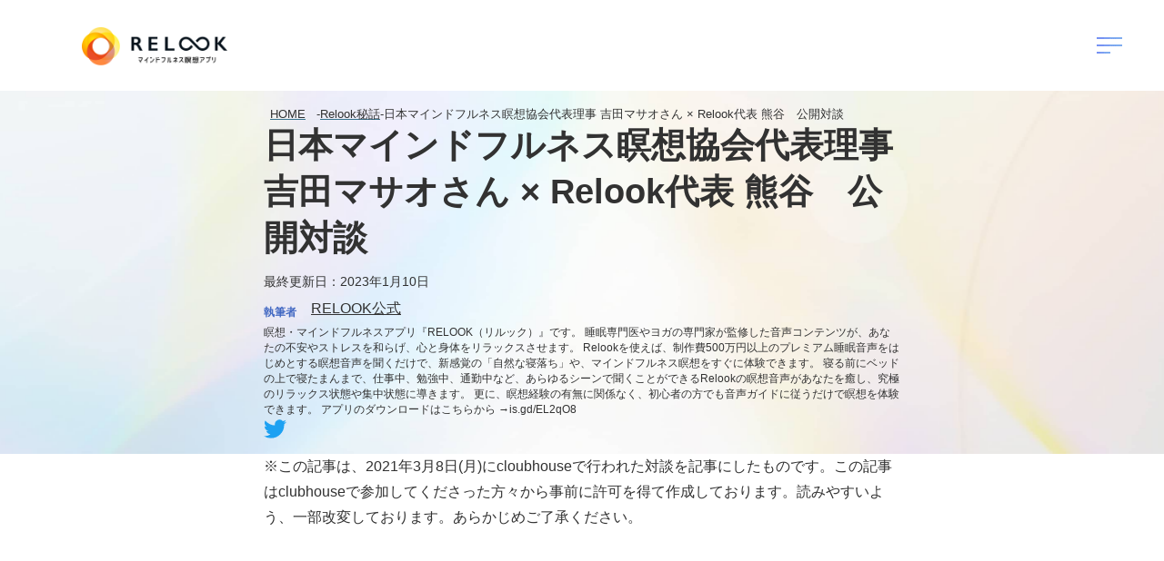

--- FILE ---
content_type: text/html; charset=UTF-8
request_url: https://media.relook.jp/relook-confidentialstory/4912/
body_size: 13668
content:
<!DOCTYPE html><html lang="ja"><head><link media="all" href="https://media.relook.jp/wp-content/cache/autoptimize/css/autoptimize_82a7cfc767e96d8c388db4668f717d4e.css" rel="stylesheet"/><link media="screen" href="https://media.relook.jp/wp-content/cache/autoptimize/css/autoptimize_d99daefe0c082b78a91a760db57a603b.css" rel="stylesheet"/><title>日本マインドフルネス瞑想協会代表理事 吉田マサオさん × Relook代表 熊谷 公開対談 | Relook │ マインドフルネス瞑想メディア</title><meta name="robots" content="max-image-preview:large"/><meta name="google-site-verification" content="6nKT0ArhrusAIfrT0vyMZoT0BW220cW_BTxeBFd2ECU"/><link rel="canonical" href="https://media.relook.jp/story/4912/"/><meta name="generator" content="All in One SEO (AIOSEO) 4.2.8 "/><meta property="og:locale" content="ja_JP"/><meta property="og:site_name" content="Relook │ マインドフルネス瞑想メディア | 脳科学から生まれた誘導音声 日々の瞑想で内面が変わる"/><meta property="og:type" content="article"/><meta property="og:title" content="日本マインドフルネス瞑想協会代表理事 吉田マサオさん × Relook代表 熊谷 公開対談 | Relook │ マインドフルネス瞑想メディア"/><meta property="og:url" content="https://media.relook.jp/story/4912/"/><meta property="og:image" content="https://media.relook.jp/wp-content/uploads/2021/03/0308clubhouse.jpg"/><meta property="og:image:secure_url" content="https://media.relook.jp/wp-content/uploads/2021/03/0308clubhouse.jpg"/><meta property="og:image:width" content="1600"/><meta property="og:image:height" content="900"/><meta property="article:published_time" content="2021-03-11T11:04:49+00:00"/><meta property="article:modified_time" content="2023-01-10T06:23:08+00:00"/><meta name="twitter:card" content="summary_large_image"/><meta name="twitter:title" content="日本マインドフルネス瞑想協会代表理事 吉田マサオさん × Relook代表 熊谷 公開対談 | Relook │ マインドフルネス瞑想メディア"/><meta name="twitter:image" content="https://media.relook.jp/wp-content/uploads/2021/03/0308clubhouse.jpg"/> <script type="application/ld+json" class="aioseo-schema">{"@context":"https:\/\/schema.org","@graph":[{"@type":"Article","@id":"https:\/\/media.relook.jp\/story\/4912\/#article","name":"\u65e5\u672c\u30de\u30a4\u30f3\u30c9\u30d5\u30eb\u30cd\u30b9\u7791\u60f3\u5354\u4f1a\u4ee3\u8868\u7406\u4e8b \u5409\u7530\u30de\u30b5\u30aa\u3055\u3093 \u00d7 Relook\u4ee3\u8868 \u718a\u8c37 \u516c\u958b\u5bfe\u8ac7 | Relook \u2502 \u30de\u30a4\u30f3\u30c9\u30d5\u30eb\u30cd\u30b9\u7791\u60f3\u30e1\u30c7\u30a3\u30a2","headline":"\u65e5\u672c\u30de\u30a4\u30f3\u30c9\u30d5\u30eb\u30cd\u30b9\u7791\u60f3\u5354\u4f1a\u4ee3\u8868\u7406\u4e8b \u5409\u7530\u30de\u30b5\u30aa\u3055\u3093 \u00d7 Relook\u4ee3\u8868 \u718a\u8c37\u3000\u516c\u958b\u5bfe\u8ac7","author":{"@id":"https:\/\/media.relook.jp\/author\/relook-official\/#author"},"publisher":{"@id":"https:\/\/media.relook.jp\/#organization"},"image":{"@type":"ImageObject","url":"https:\/\/media.relook.jp\/wp-content\/uploads\/2021\/03\/0308clubhouse.jpg","width":1600,"height":900},"datePublished":"2021-03-11T11:04:49+09:00","dateModified":"2023-01-10T06:23:08+09:00","inLanguage":"ja","mainEntityOfPage":{"@id":"https:\/\/media.relook.jp\/story\/4912\/#webpage"},"isPartOf":{"@id":"https:\/\/media.relook.jp\/story\/4912\/#webpage"},"articleSection":"Relook\u79d8\u8a71"},{"@type":"BreadcrumbList","@id":"https:\/\/media.relook.jp\/story\/4912\/#breadcrumblist","itemListElement":[{"@type":"ListItem","@id":"https:\/\/media.relook.jp\/#listItem","position":1,"item":{"@type":"WebPage","@id":"https:\/\/media.relook.jp\/","name":"\u30db\u30fc\u30e0","description":"\u8133\u79d1\u5b66\u304b\u3089\u751f\u307e\u308c\u305f\u8a98\u5c0e\u97f3\u58f0 \u65e5\u3005\u306e\u7791\u60f3\u3067\u5185\u9762\u304c\u5909\u308f\u308b","url":"https:\/\/media.relook.jp\/"},"nextItem":"https:\/\/media.relook.jp\/story\/#listItem"},{"@type":"ListItem","@id":"https:\/\/media.relook.jp\/story\/#listItem","position":2,"item":{"@type":"WebPage","@id":"https:\/\/media.relook.jp\/story\/","name":"Relook\u79d8\u8a71","url":"https:\/\/media.relook.jp\/story\/"},"previousItem":"https:\/\/media.relook.jp\/#listItem"}]},{"@type":"Organization","@id":"https:\/\/media.relook.jp\/#organization","name":"Relook \u2502 \u30de\u30a4\u30f3\u30c9\u30d5\u30eb\u30cd\u30b9\u7791\u60f3\u30e1\u30c7\u30a3\u30a2","url":"https:\/\/media.relook.jp\/"},{"@type":"WebPage","@id":"https:\/\/media.relook.jp\/story\/4912\/#webpage","url":"https:\/\/media.relook.jp\/story\/4912\/","name":"\u65e5\u672c\u30de\u30a4\u30f3\u30c9\u30d5\u30eb\u30cd\u30b9\u7791\u60f3\u5354\u4f1a\u4ee3\u8868\u7406\u4e8b \u5409\u7530\u30de\u30b5\u30aa\u3055\u3093 \u00d7 Relook\u4ee3\u8868 \u718a\u8c37 \u516c\u958b\u5bfe\u8ac7 | Relook \u2502 \u30de\u30a4\u30f3\u30c9\u30d5\u30eb\u30cd\u30b9\u7791\u60f3\u30e1\u30c7\u30a3\u30a2","inLanguage":"ja","isPartOf":{"@id":"https:\/\/media.relook.jp\/#website"},"breadcrumb":{"@id":"https:\/\/media.relook.jp\/story\/4912\/#breadcrumblist"},"author":"https:\/\/media.relook.jp\/author\/relook-official\/#author","creator":"https:\/\/media.relook.jp\/author\/relook-official\/#author","image":{"@type":"ImageObject","url":"https:\/\/media.relook.jp\/wp-content\/uploads\/2021\/03\/0308clubhouse.jpg","@id":"https:\/\/media.relook.jp\/#mainImage","width":1600,"height":900},"primaryImageOfPage":{"@id":"https:\/\/media.relook.jp\/story\/4912\/#mainImage"},"datePublished":"2021-03-11T11:04:49+09:00","dateModified":"2023-01-10T06:23:08+09:00"},{"@type":"WebSite","@id":"https:\/\/media.relook.jp\/#website","url":"https:\/\/media.relook.jp\/","name":"Relook\u7791\u60f3\u30e1\u30c7\u30a3\u30a2","description":"\u8133\u79d1\u5b66\u304b\u3089\u751f\u307e\u308c\u305f\u8a98\u5c0e\u97f3\u58f0 \u65e5\u3005\u306e\u7791\u60f3\u3067\u5185\u9762\u304c\u5909\u308f\u308b","inLanguage":"ja","publisher":{"@id":"https:\/\/media.relook.jp\/#organization"}}]}</script> <script async src="https://www.google-analytics.com/analytics.js"></script> <meta charset="utf-8"><meta name="viewport" content="width=device-width, initial-scale=1.0, minimum-scale=1.0, maximum-scale=10.0, user-scalable=yes"><link rel='dns-prefetch' href='//s.w.org'/> <script type='application/json' id='wpp-json'>{"sampling_active":0,"sampling_rate":100,"ajax_url":"https:\/\/media.relook.jp\/wp-json\/wordpress-popular-posts\/v1\/popular-posts","ID":4912,"token":"7b66ea7ac1","lang":0,"debug":0}</script> <script type='text/javascript' src='https://media.relook.jp/wp-includes/js/dist/vendor/wp-polyfill.min.js?ver=7.4.4' id='wp-polyfill-js'></script> <script type='text/javascript' id='wp-polyfill-js-after'>('fetch'in window)||document.write('<script src="https://media.relook.jp/wp-includes/js/dist/vendor/wp-polyfill-fetch.min.js?ver=3.0.0"></scr'+'ipt>');(document.contains)||document.write('<script src="https://media.relook.jp/wp-includes/js/dist/vendor/wp-polyfill-node-contains.min.js?ver=3.42.0"></scr'+'ipt>');(window.DOMRect)||document.write('<script src="https://media.relook.jp/wp-includes/js/dist/vendor/wp-polyfill-dom-rect.min.js?ver=3.42.0"></scr'+'ipt>');(window.URL&&window.URL.prototype&&window.URLSearchParams)||document.write('<script src="https://media.relook.jp/wp-includes/js/dist/vendor/wp-polyfill-url.min.js?ver=3.6.4"></scr'+'ipt>');(window.FormData&&window.FormData.prototype.keys)||document.write('<script src="https://media.relook.jp/wp-includes/js/dist/vendor/wp-polyfill-formdata.min.js?ver=3.0.12"></scr'+'ipt>');(Element.prototype.matches&&Element.prototype.closest)||document.write('<script src="https://media.relook.jp/wp-includes/js/dist/vendor/wp-polyfill-element-closest.min.js?ver=2.0.2"></scr'+'ipt>');</script> <script type='text/javascript' src='https://media.relook.jp/wp-includes/js/dist/i18n.min.js?ver=9e36b5da09c96c657b0297fd6f7cb1fd' id='wp-i18n-js'></script> <link rel="https://api.w.org/" href="https://media.relook.jp/wp-json/"/><link rel="alternate" type="application/json" href="https://media.relook.jp/wp-json/wp/v2/posts/4912"/><link rel='shortlink' href='https://media.relook.jp/?p=4912'/><link rel="alternate" type="application/json+oembed" href="https://media.relook.jp/wp-json/oembed/1.0/embed?url=https%3A%2F%2Fmedia.relook.jp%2Fstory%2F4912%2F"/><link rel="alternate" type="text/xml+oembed" href="https://media.relook.jp/wp-json/oembed/1.0/embed?url=https%3A%2F%2Fmedia.relook.jp%2Fstory%2F4912%2F&#038;format=xml"/><style type="text/css">.liquid-speech-balloon-00 .liquid-speech-balloon-avatar{background-image:url(https://media.relook.jp/wp-content/uploads/2021/02/5c4d0a84b1a861b2da148f0405d84a4c-scaled-e1613976009835.jpg)}.liquid-speech-balloon-01 .liquid-speech-balloon-avatar{background-image:url(https://media.relook.jp/wp-content/uploads/2020/12/app-image-reason-w.jpg)}.liquid-speech-balloon-02 .liquid-speech-balloon-avatar{background-image:url(https://media.relook.jp/wp-content/uploads/2021/03/341e058160f40733bb94107f2bdd3c74.jpg)}.liquid-speech-balloon-03 .liquid-speech-balloon-avatar{background-image:url(https://media.relook.jp/wp-content/uploads/2021/03/S7P5089f-1-scaled-e1615282621989.jpg)}.liquid-speech-balloon-04 .liquid-speech-balloon-avatar{background-image:url(https://media.relook.jp/wp-content/uploads/2021/04/kawanosensei.png)}.liquid-speech-balloon-05 .liquid-speech-balloon-avatar{background-image:url(https://media.relook.jp/wp-content/uploads/2022/12/c7d466bb153f992ce118ebfa98905202.jpeg)}.liquid-speech-balloon-06 .liquid-speech-balloon-avatar{background-image:url(https://media.relook.jp/wp-content/uploads/2022/12/7e7929bde55fe5c82b7b26b2f3b5a057.jpeg)}</style><noscript><style>.lazyload[data-src]{display:none!important}</style></noscript><link rel="icon" href="https://media.relook.jp/wp-content/uploads/2020/12/favicon.png" sizes="32x32"/><link rel="icon" href="https://media.relook.jp/wp-content/uploads/2020/12/favicon.png" sizes="192x192"/><link rel="apple-touch-icon" href="https://media.relook.jp/wp-content/uploads/2020/12/favicon.png"/><meta name="msapplication-TileImage" content="https://media.relook.jp/wp-content/uploads/2020/12/favicon.png"/></head><body><header><section> <a href="https://media.relook.jp/"><img src="[data-uri]" alt="" id="title-logo" class="title-logo lazyload" data-src="https://media.relook.jp/wp-content/themes/relook/images/site-logo.png"><noscript><img src="https://media.relook.jp/wp-content/themes/relook/images/site-logo.png" alt="" id="title-logo" class="title-logo" data-eio="l"></noscript></a><div class="menu-search pc"> <a href="https://media.relook.jp/"><img src="[data-uri]" alt="" class="icon-home lazyload" data-src="https://media.relook.jp/wp-content/themes/relook/images/icon-home.png"><noscript><img src="https://media.relook.jp/wp-content/themes/relook/images/icon-home.png" alt="" class="icon-home" data-eio="l"></noscript></a><form role="search" method="get" action="https://media.relook.jp/"><div class="w250 center"> <label for="s"></label> <input type="text" value="" name="s" id="s" class="w200"> <button type="submit"><img src="[data-uri]" data-src="https://media.relook.jp/wp-content/themes/relook/images/icon-search.png" class="lazyload"><noscript><img src="https://media.relook.jp/wp-content/themes/relook/images/icon-search.png" data-eio="l"></noscript></button></div></form> <a href="https://media.relook.jp/" class="sp sp-home-link">HOME</a></div> <a href="javascript:(menuOpen())"><img src="[data-uri]" alt="" id="icon-menu" data-src="https://media.relook.jp/wp-content/themes/relook/images/icon-menu-button.png" class="lazyload"><noscript><img src="https://media.relook.jp/wp-content/themes/relook/images/icon-menu-button.png" alt="" id="icon-menu" data-eio="l"></noscript></a></section><nav id="menu"> <a href="https://media.relook.jp/"><img src="[data-uri]" alt="" class="icon-home sp lazyload" data-src="https://media.relook.jp/wp-content/themes/relook/images/icon-home.png"><noscript><img src="https://media.relook.jp/wp-content/themes/relook/images/icon-home.png" alt="" class="icon-home sp" data-eio="l"></noscript></a><div class="menu-box"><div class="menu-search"><form role="search" method="get" action="https://media.relook.jp/"><div class="w250 center"> <label for="s"></label> <input type="text" value="" name="s" id="s" class="w200"> <button type="submit"><img src="[data-uri]" data-src="https://media.relook.jp/wp-content/themes/relook/images/icon-search.png" class="lazyload"><noscript><img src="https://media.relook.jp/wp-content/themes/relook/images/icon-search.png" data-eio="l"></noscript></button></div></form> <a href="https://media.relook.jp/" class="sp sp-home-link">HOME</a></div><ol id="menu-lists"><li><h1>カテゴリー</h1><h2>Category</h2><ul class="menu-category"><li><a href="">ウェルビーイング</a></li><li><a href="">睡眠</a></li><li><a href="">パフォーマンス</a></li><li><a href="">ストレス</a></li><li><a href="https://media.relook.jp/category/mind-fullness/">マインドフルネス</a></li></ul></li></ol></div></header><article id="category-header"><section id="post-header"><div class="breadcrumbCol"><div class="breadcrumbArea"><div class="Breadcrumb"><ul class="Breadcrumb-Inner"><li class="Breadcrumb-Inner--01"><a href="https://media.relook.jp" class="IconCom"><span>HOME</span></a></li><li><span>-<span><a href="https://media.relook.jp/category/story/"><span>Relook秘話</span></a></li><li><span>-<span><span>日本マインドフルネス瞑想協会代表理事 吉田マサオさん × Relook代表 熊谷　公開対談</span></li></ul></div></div></div><h1>日本マインドフルネス瞑想協会代表理事 吉田マサオさん × Relook代表 熊谷　公開対談</h1><div class="entry-date"> <time itemprop=”modified” datetime="2023-01-10T15:23:08+09:00">最終更新日：2023年1月10日</time></div><dl><dt>執筆者</dt><dd><a href="https://media.relook.jp/expert/">RELOOK公式</a></dd><dd>瞑想・マインドフルネスアプリ『RELOOK（リルック）』です。  睡眠専門医やヨガの専門家が監修した音声コンテンツが、あなたの不安やストレスを和らげ、心と身体をリラックスさせます。  Relookを使えば、制作費500万円以上のプレミアム睡眠音声をはじめとする瞑想音声を聞くだけで、新感覚の「自然な寝落ち」や、マインドフルネス瞑想をすぐに体験できます。  寝る前にベッドの上で寝たまんまで、仕事中、勉強中、通勤中など、あらゆるシーンで聞くことができるRelookの瞑想音声があなたを癒し、究極のリラックス状態や集中状態に導きます。  更に、瞑想経験の有無に関係なく、初心者の方でも音声ガイドに従うだけで瞑想を体験できます。  アプリのダウンロードはこちらから
→is.gd/EL2qO8</dd><dt></dt><dd><ol class="social-link"><li></li><li><a href="@OfficialRelook"><img src="[data-uri]" class="sc-icon lazyload" alt="" data-src="https://media.relook.jp/wp-content/themes/relook/images/icon-twitter.svg"><noscript><img src="https://media.relook.jp/wp-content/themes/relook/images/icon-twitter.svg" class="sc-icon" alt="" data-eio="l"></noscript></a></li></ol></dd></dl></section></article><article id="post"><section class="post-content"><p>※この記事は、2021年3月8日(月)にcloubhouseで行われた対談を記事にしたものです。この記事はclubhouseで参加してくださった方々から事前に許可を得て作成しております。読みやすいよう、一部改変しております。あらかじめご了承ください。</p><p>　</p><p>　</p><p>　</p><div class="wp-block-liquid-speech-balloon liquid-speech-balloon-wrap liquid-speech-balloon-02"><div class="liquid-speech-balloon-avatar"></div><div class="liquid-speech-balloon-text"><p>今回の対談では、マサオさんが瞑想をやり始めたきっかけや、瞑想をする中で感じた変化をお聞きできればと思っています！<br>また、この対談を聞いている方々にとって、学びのある場となれば幸いです。<br><br>マサオさん、本日はよろしくお願いいたします！</p><div class="liquid-speech-balloon-arrow"></div></div></div><div class="wp-block-liquid-speech-balloon liquid-speech-balloon-wrap liquid-speech-balloon-03 liquid-speech-balloon-right"><div class="liquid-speech-balloon-avatar"></div><div class="liquid-speech-balloon-text"><p>よろしくお願いいたします！</p><div class="liquid-speech-balloon-arrow"></div></div></div><p>&nbsp;</p><div id="ez-toc-container" class="ez-toc-v2_0_16 counter-hierarchy counter-numeric"><div class="ez-toc-title-container"><p class="ez-toc-title">目次</p> <span class="ez-toc-title-toggle"><a class="ez-toc-pull-right ez-toc-btn ez-toc-btn-xs ez-toc-btn-default ez-toc-toggle" style="display: none;"><i class="ez-toc-glyphicon ez-toc-icon-toggle"></i></a></span></div><nav><ul class="ez-toc-list ez-toc-list-level-1"><li class="ez-toc-page-1 ez-toc-heading-level-2"><a class="ez-toc-link ez-toc-heading-1" href="#%E5%90%89%E7%94%B0%E3%83%9E%E3%82%B5%E3%82%AA%E3%81%95%E3%82%93%E3%81%AE%E7%9E%91%E6%83%B3%E3%81%A8%E3%81%AE%E5%87%BA%E4%BC%9A%E3%81%84" title="吉田マサオさんの瞑想との出会い">吉田マサオさんの瞑想との出会い</a><ul class="ez-toc-list-level-3"><li class="ez-toc-heading-level-3"><a class="ez-toc-link ez-toc-heading-2" href="#%E7%9E%91%E6%83%B3%E3%82%92%E5%A7%8B%E3%82%81%E3%81%9F%E3%81%8D%E3%81%A3%E3%81%8B%E3%81%91%E3%81%A8%E3%81%AF%EF%BC%9F" title="瞑想を始めたきっかけとは？">瞑想を始めたきっかけとは？</a></li><li class="ez-toc-page-1 ez-toc-heading-level-3"><a class="ez-toc-link ez-toc-heading-3" href="#%E7%9E%91%E6%83%B3%E3%82%92%E5%A7%8B%E3%82%81%E3%81%A6%E6%84%9F%E3%81%98%E3%81%9F%E3%81%93%E3%81%A8" title="瞑想を始めて感じたこと">瞑想を始めて感じたこと</a></li></ul></li><li class="ez-toc-page-1 ez-toc-heading-level-2"><a class="ez-toc-link ez-toc-heading-4" href="#%E7%9E%91%E6%83%B3%E3%81%AB%E3%82%88%E3%81%A3%E3%81%A6%E7%94%9F%E6%B4%BB%E3%81%AF%E3%81%A9%E3%81%AE%E3%82%88%E3%81%86%E3%81%AB%E5%A4%89%E3%82%8F%E3%81%A3%E3%81%9F%E3%81%8B" title="瞑想によって生活はどのように変わったか">瞑想によって生活はどのように変わったか</a><ul class="ez-toc-list-level-3"><li class="ez-toc-heading-level-3"><a class="ez-toc-link ez-toc-heading-5" href="#%E8%87%AA%E5%88%86%E3%81%AE%E6%80%9D%E8%80%83%E3%82%84%E6%84%9F%E6%83%85%E3%81%AB%E6%B0%97%E3%81%A5%E3%81%8F%E3%81%93%E3%81%A8%E3%81%AE%E9%87%8D%E8%A6%81%E6%80%A7" title="自分の思考や感情に気づくことの重要性">自分の思考や感情に気づくことの重要性</a></li><li class="ez-toc-page-1 ez-toc-heading-level-3"><a class="ez-toc-link ez-toc-heading-6" href="#%E8%87%AA%E5%B7%B1%E5%8F%97%E5%AE%B9%E3%82%92%E9%AB%98%E3%82%81%E3%82%8B" title="自己受容を高める">自己受容を高める</a></li></ul></li><li class="ez-toc-page-1 ez-toc-heading-level-2"><a class="ez-toc-link ez-toc-heading-7" href="#%E7%9E%91%E6%83%B3%E3%82%92%E6%95%99%E3%81%88%E5%A7%8B%E3%82%81%E3%81%A6" title="瞑想を教え始めて">瞑想を教え始めて</a><ul class="ez-toc-list-level-3"><li class="ez-toc-heading-level-3"><a class="ez-toc-link ez-toc-heading-8" href="#%E7%9E%91%E6%83%B3%E3%82%92%E6%95%99%E3%81%88%E3%81%9F%E4%BA%BA%E3%80%85%E3%81%AB%E8%B5%B7%E3%81%8D%E3%81%9F%E5%A4%89%E5%8C%96" title="瞑想を教えた人々に起きた変化">瞑想を教えた人々に起きた変化</a></li><li class="ez-toc-page-1 ez-toc-heading-level-3"><a class="ez-toc-link ez-toc-heading-9" href="#%E3%83%9E%E3%82%A4%E3%83%B3%E3%83%89%E3%83%95%E3%83%AB%E3%83%8D%E3%82%B9%E3%81%AE%E4%BB%8A%E5%BE%8C%E3%81%AE%E5%B1%95%E6%9C%9B" title="マインドフルネスの今後の展望">マインドフルネスの今後の展望</a></li></ul></li></ul></nav></div><h2><span class="ez-toc-section" id="%E5%90%89%E7%94%B0%E3%83%9E%E3%82%B5%E3%82%AA%E3%81%95%E3%82%93%E3%81%AE%E7%9E%91%E6%83%B3%E3%81%A8%E3%81%AE%E5%87%BA%E4%BC%9A%E3%81%84"></span>吉田マサオさんの瞑想との出会い<span class="ez-toc-section-end"></span></h2><h3><span class="ez-toc-section" id="%E7%9E%91%E6%83%B3%E3%82%92%E5%A7%8B%E3%82%81%E3%81%9F%E3%81%8D%E3%81%A3%E3%81%8B%E3%81%91%E3%81%A8%E3%81%AF%EF%BC%9F"></span>瞑想を始めたきっかけとは？<span class="ez-toc-section-end"></span></h3><div class="wp-block-liquid-speech-balloon liquid-speech-balloon-wrap liquid-speech-balloon-02"><div class="liquid-speech-balloon-avatar"></div><div class="liquid-speech-balloon-text"><p>早速ですが、マサオさんが瞑想に出会ったきっかけを教えていただいてもよろしいでしょうか？</p><div class="liquid-speech-balloon-arrow"></div></div></div><div class="wp-block-liquid-speech-balloon liquid-speech-balloon-wrap liquid-speech-balloon-03 liquid-speech-balloon-right"><div class="liquid-speech-balloon-avatar"></div><div class="liquid-speech-balloon-text"><p>一言で言うと、<mark>精神的に苦しかった時に、瞑想に出会いました。</mark><br><br>実を言うと、もともと瞑想やスピリチュアルなものに興味はありませんでした。大学時代も、アートとかクラブとか都会的なものに憧れていて、新しいもの好きなミーハーという感じだったんです。<br><br>その後大学を卒業してからは舞台演劇をやっていました。しかし続けていくうちに「大学を卒業してもこの方向でやっていきたいのだろうか？」という気持ちが湧くようになったんです。海外で公演もしましたが、なかなかお金にならず、別でバイトもしていました。<br><br>そして夜のバーのバイトなど、バイトを掛け持ちする中で、ライフスタイルが不安定になり、友人と会う機会も徐々に減っていきました。さらに友人が就職したり好きなことをしているのを見て、自分に劣等感や無価値感を感じ始めました。この時は詐欺にあったり彼女に振られたりと、運が悪いことが連続して起こり、当時は自分にイライラして常に怒っている状態が続きました。<br><br>こうした状態が続いていると、メンタルが不安定な状態にいる自分に気づき、どうにかしたいと思い脳についての本を読むようになりました。本でさまざまな考え方に触れていくうちに<mark>「瞑想」や「ヨガ」と出会いました。</mark><br><br>そこで新宿の紀伊国屋書店で綿本彰先生の『<span style="color: #0000ff;"><a href="https://www.amazon.co.jp/Yoga%E3%81%A7%E3%81%AF%E3%81%98%E3%82%81%E3%82%8B%E7%9E%91%E6%83%B3%E5%85%A5%E9%96%80-%E7%B6%BF%E6%9C%AC-%E5%BD%B0/dp/4405082006" target="_blank" rel="noreferrer noopener">ヨーガで始める瞑想入門</a></span>』や、地橋秀雄先生の『<span style="color: #0000ff;"><a href="https://www.amazon.co.jp/%E3%83%96%E3%83%83%E3%83%80%E3%81%AE%E7%9E%91%E6%83%B3%E6%B3%95-%E3%83%B4%E3%82%A3%E3%83%91%E3%83%83%E3%82%B5%E3%83%8A%E3%83%BC%E7%9E%91%E6%83%B3%E3%81%AE%E7%90%86%E8%AB%96%E3%81%A8%E5%AE%9F%E8%B7%B5-%E5%9C%B0%E6%A9%8B-%E7%A7%80%E9%9B%84/dp/4393710576/ref=sr_1_1?__mk_ja_JP=%E3%82%AB%E3%82%BF%E3%82%AB%E3%83%8A&amp;dchild=1&amp;keywords=%E3%83%B4%E3%82%A3%E3%83%91%E3%83%83%E3%82%B5%E3%83%8A%E3%83%BC%E7%9E%91%E6%83%B3%E3%81%AE%E7%90%86%E8%AB%96%E3%81%A8%E5%AE%9F%E8%B7%B5&amp;qid=1615283909&amp;s=books&amp;sr=1-1" target="_blank" rel="noreferrer noopener">ヴィパッサナー瞑想の理論と実践</a></span>』の2冊を手に取り、瞑想を実践し始めました。その他にも瞑想のCDを一通り買い、貪るように聴き続けてきましたね。</p><div class="liquid-speech-balloon-arrow"></div></div></div><h3><span class="ez-toc-section" id="%E7%9E%91%E6%83%B3%E3%82%92%E5%A7%8B%E3%82%81%E3%81%A6%E6%84%9F%E3%81%98%E3%81%9F%E3%81%93%E3%81%A8"></span>瞑想を始めて感じたこと<span class="ez-toc-section-end"></span></h3><div class="wp-block-liquid-speech-balloon liquid-speech-balloon-wrap liquid-speech-balloon-02"><div class="liquid-speech-balloon-avatar"></div><div class="liquid-speech-balloon-text"><p>「なんとかして現状を変えたい、自分も変わりたい」<br>そう思って本をたくさん読み進めていくうちに、瞑想と出会ったんですね。</p><div class="liquid-speech-balloon-arrow"></div></div></div><div class="wp-block-liquid-speech-balloon liquid-speech-balloon-wrap liquid-speech-balloon-03 liquid-speech-balloon-right"><div class="liquid-speech-balloon-avatar"></div><div class="liquid-speech-balloon-text"><p>そうですね。<br><br>実際に数回瞑想すると「効果あるな」と感じたんです。当時の自分は背骨が丸まって姿勢も悪く、寒いときは鼻が詰まって口呼吸をしている、という状態からのスタートでした。<br><br>でも、背骨を伸ばして、呼吸を意識して15分瞑想するだけで<mark>頭がスッキリし、世界がキラキラして見えた感じがしました。</mark>瞑想の回数を重ね、近所で開かれている瞑想会に参加するようにもなりました。<br><br>他にも瞑想の効果を実感したエピソードがあります。大体30分から1時間くらいの瞑想をしました。終わった後、たまたま近くを飛んでいたハエを見ると、スローモーションに、そして鮮明にはっきりと動いているように感じたのです。<mark>心の働きが落ち着くと、世界の見え方・感じ方が変わることを実感した瞬間でした。</mark><br><br>こうした経験を通して、<mark>姿勢・呼吸と思考の関連が密接な関係にある</mark>ことを体感しました。さらに瞑想に対して興味が湧き、ヨガ系の瞑想・仏教がベースにある瞑想も学びました。</p><div class="liquid-speech-balloon-arrow"></div></div></div><div class="wp-block-liquid-speech-balloon liquid-speech-balloon-wrap liquid-speech-balloon-02"><div class="liquid-speech-balloon-avatar"></div><div class="liquid-speech-balloon-text"><p>宮本武蔵みたいですね。ハエを箸で掴むみたいな。</p><div class="liquid-speech-balloon-arrow"></div></div></div><div class="wp-block-liquid-speech-balloon liquid-speech-balloon-wrap liquid-speech-balloon-03 liquid-speech-balloon-right"><div class="liquid-speech-balloon-avatar"></div><div class="liquid-speech-balloon-text"><p>剣禅一如(※1)という言葉があります。剣道と同じように柔道や茶道といった『道』と付くものは、マインドフルネスに通ずるところがあります。精神集中により心を安定させ、揺らがず囚われずの状態になると、その道を極められると言われています。<br><br>精神を集中させるときも「心技体」の「心」が整っていないと、ネガティブ思考になり、自然とネガティブな状況に陥ってしまいます。<br><br><mark>自分の思考や心のあり方が現実に大きく影響するということを、体験を通して感じられましたね。</mark></p><div class="liquid-speech-balloon-arrow"></div></div></div><p>※1&#8230;「剣道で最終的に至る境地は、禅に通じる無双無念と同じ」という意味の言葉</p><div class="wp-block-liquid-speech-balloon liquid-speech-balloon-wrap liquid-speech-balloon-02"><div class="liquid-speech-balloon-avatar"></div><div class="liquid-speech-balloon-text"><p>姿勢と呼吸をちょっと変えただけで、思考や感情が大きく変わる経験をされたんですね。</p><div class="liquid-speech-balloon-arrow"></div></div></div><div class="wp-block-liquid-speech-balloon liquid-speech-balloon-wrap liquid-speech-balloon-03 liquid-speech-balloon-right"><div class="liquid-speech-balloon-avatar"></div><div class="liquid-speech-balloon-text"><p>心身一如といって、心と身体は一つのものだと言います。心のストレスや感情を抑圧すると、身体の緊張として現れます。それが生きづらさや感情の不安定さにつながると言われています。<br><br>姿勢と呼吸を整え、自分で思考をきちんと扱えるようになり、私自身も自然と変化していくのがわかりました。</p><div class="liquid-speech-balloon-arrow"></div></div></div><h2><span class="ez-toc-section" id="%E7%9E%91%E6%83%B3%E3%81%AB%E3%82%88%E3%81%A3%E3%81%A6%E7%94%9F%E6%B4%BB%E3%81%AF%E3%81%A9%E3%81%AE%E3%82%88%E3%81%86%E3%81%AB%E5%A4%89%E3%82%8F%E3%81%A3%E3%81%9F%E3%81%8B"></span>瞑想によって生活はどのように変わったか<span class="ez-toc-section-end"></span></h2><h3><span class="ez-toc-section" id="%E8%87%AA%E5%88%86%E3%81%AE%E6%80%9D%E8%80%83%E3%82%84%E6%84%9F%E6%83%85%E3%81%AB%E6%B0%97%E3%81%A5%E3%81%8F%E3%81%93%E3%81%A8%E3%81%AE%E9%87%8D%E8%A6%81%E6%80%A7"></span>自分の思考や感情に気づくことの重要性<span class="ez-toc-section-end"></span></h3><div class="wp-block-liquid-speech-balloon liquid-speech-balloon-wrap liquid-speech-balloon-02"><div class="liquid-speech-balloon-avatar"></div><div class="liquid-speech-balloon-text"><p>実際に瞑想を始めて、何か生活や生き方にも具体的な変化は出ましたか？</p><div class="liquid-speech-balloon-arrow"></div></div></div><div class="wp-block-liquid-speech-balloon liquid-speech-balloon-wrap liquid-speech-balloon-03 liquid-speech-balloon-right"><div class="liquid-speech-balloon-avatar"></div><div class="liquid-speech-balloon-text"><p>長期的に、心の様子がゆっくりじわじわと変化していきました。振り返ってみると、自分を責めたり過去を後悔することも減り、かなり心が穏やかになりましたね。<br><br>最初は、元の自分の手厳しい性格をすぐに変えられませんでした。それでも自分が怒っていることに気づき、<mark>怒っている自分を受容する</mark>ことを繰り返すと、思考や感情が良い方向へ変わっていきました。自分の状態を客観的に気づけている時と気づけていない時では、天と地の差があると思います。<br><br>自分の思い込みや思考の癖を客観的に眺めることを、『アウェアネス』『メタ認知』と言います。判断はせず、純粋に「ただあるがままを意識しているだけの自分」です。この視点を養うと、無意識の思考やエゴを意識的に気づけるようになり、自分が怒っている時に「怒ってるね」「同じパターンだよ」と、怒っている自分を受容できるようになります。<mark>自分の思考に意識的に気づくことで、思考や感情に飲み込まれることが減りました。</mark></p><div class="liquid-speech-balloon-arrow"></div></div></div><div class="wp-block-liquid-speech-balloon liquid-speech-balloon-wrap liquid-speech-balloon-02"><div class="liquid-speech-balloon-avatar"></div><div class="liquid-speech-balloon-text"><p>自分の状態に気づけているのと気づけていないのとでは、天と地の差があると仰っていましたが、やはり瞑想は「気づく」ことが大切なんだな、と改めて感じました。</p><div class="liquid-speech-balloon-arrow"></div></div></div><div class="wp-block-liquid-speech-balloon liquid-speech-balloon-wrap liquid-speech-balloon-03 liquid-speech-balloon-right"><div class="liquid-speech-balloon-avatar"></div><div class="liquid-speech-balloon-text"><p>そうですね。<br><br>他の動物にはアウェアネスや自我がなく、鏡を見て『自分』を認識する動物はほとんどいません。人間も赤ちゃんの時には自分を認識できませんが、成長するにつれて後天的に『自分』という感覚が養われます。<br><br>ジョン・カバット・ジン博士(※2)は、先日行われたイベントで、<br>「人間は『ホモ=サピエンス=サピエンス』と言えます。ホモ＝サピエンスには意識があり、人間はさらにこの意識をメタ的に意識することができる動物なのです。」<br>と仰っていました。気づきがあることによって、<mark>刺激と反応の間にスペースを作ることができるのです。</mark><br><br>動物は条件反射的に、過去のパターンや反応で生きています。一方で<mark>人間は反応する前にいったん立ち止まって考え、意識的に過去のパターンとは異なる反応・対応を選択できます。</mark></p><div class="liquid-speech-balloon-arrow"></div></div></div><p>※2&#8230;マサチューセッツ大学医学大学院教授。マインドフルネス瞑想の指導者。マインドフルネスストレス低減法(MBSR)を開発した。</p><div class="wp-block-liquid-speech-balloon liquid-speech-balloon-wrap liquid-speech-balloon-02"><div class="liquid-speech-balloon-avatar"></div><div class="liquid-speech-balloon-text"><p>動物だと刺激から反応するまでに間がありませんが、人間はメタ的に捉えることで、意志の力を使って次の行動を選択できるんですね。</p><div class="liquid-speech-balloon-arrow"></div></div></div><div class="wp-block-liquid-speech-balloon liquid-speech-balloon-wrap liquid-speech-balloon-03 liquid-speech-balloon-right"><div class="liquid-speech-balloon-avatar"></div><div class="liquid-speech-balloon-text"><p>以前の私は、失敗したり上手く行かなかった時、「自分はどうせだめだ」と思い、感情に流されてしまうことがしばしばありました。<br><br>例えば、ヨガや瞑想のクラスで誰も来ない、という時期が続くと「私は向いていない」「私には人気がない」といったネガティブな思考がたくさん湧いてきました。<mark>そこで、これらの気持ちの最後に「と思った。」と付け加えメタ的に捉えることで、失敗した自分を思いやるようにしました。このプロセスを繰り返すうちに自己受容が深まっていくのがわかりました。<br><br>以前は、親や友達から言われたことを何度もリフレインさせ、「嫌だな」「やりたくない」と思ってばかりでした。しかし自分のネガティブな側面に思いやりの気持ちを向けると、「まあいっか」「これでいいんだ」という楽観的な気持ちになれたんです。そして周りの人にも思いやりや慈しみの気持ちを与えられるようになると、だいぶ生きるのが楽になりました。</mark></p><div class="liquid-speech-balloon-arrow"></div></div></div><div class="wp-block-liquid-speech-balloon liquid-speech-balloon-wrap liquid-speech-balloon-02"><div class="liquid-speech-balloon-avatar"></div><div class="liquid-speech-balloon-text"><p>マサオさんでも生徒が来なかったらどうしようとか、ネガティブな思いを考える時もあったんですね。</p><div class="liquid-speech-balloon-arrow"></div></div></div><div class="wp-block-liquid-speech-balloon liquid-speech-balloon-wrap liquid-speech-balloon-03 liquid-speech-balloon-right"><div class="liquid-speech-balloon-avatar"></div><div class="liquid-speech-balloon-text"><p>当時は自分自身を受容できずに苦しんでいたのだと改めて気づき、また自分で自分のことをどう思っているのかすらも考えられていませんでした。しかし自分の内面を観察すると、自分に否定的な言葉を投げかける自分がいたことに気づきました。<br><br>この頃から、自分に対する受容的な言葉を意識して繰り返してきました。</p><div class="liquid-speech-balloon-arrow"></div></div></div><h3><span class="ez-toc-section" id="%E8%87%AA%E5%B7%B1%E5%8F%97%E5%AE%B9%E3%82%92%E9%AB%98%E3%82%81%E3%82%8B"></span>自己受容を高める<span class="ez-toc-section-end"></span></h3><div class="wp-block-liquid-speech-balloon liquid-speech-balloon-wrap liquid-speech-balloon-02"><div class="liquid-speech-balloon-avatar"></div><div class="liquid-speech-balloon-text"><p>実際に自分のことを責めたりする人は少なからずいらっしゃると思います。<br><br>自己受容を促進したり、自分への思いやりを高めてくれる具体的な方法はありますか？</p><div class="liquid-speech-balloon-arrow"></div></div></div><div class="wp-block-liquid-speech-balloon liquid-speech-balloon-wrap liquid-speech-balloon-03 liquid-speech-balloon-right"><div class="liquid-speech-balloon-avatar"></div><div class="liquid-speech-balloon-text"><p>自分に<mark>「それでいいんだよ」</mark>という言葉を投げかけてあげることです。自分の思考や感情を、受け入れがたいことを含め、全て否定せずに受容してあげるのです。そして<mark>意識的に、傷ついている大切な人に声をかけるように、自分が理解者や味方でいるつもりで、自分に思いやりのある言葉をかけてあげます。</mark></p><div class="liquid-speech-balloon-arrow"></div></div></div><div class="wp-block-liquid-speech-balloon liquid-speech-balloon-wrap liquid-speech-balloon-02"><div class="liquid-speech-balloon-avatar"></div><div class="liquid-speech-balloon-text"><p>無二の親友とか愛する人に声をかけるような形で、自分自身にも思いやりのある言葉をかけてあげる。そういうことを実践されていく中で、マサオさん自身も変わっていったような実感があるんですね。</p><div class="liquid-speech-balloon-arrow"></div></div></div><div class="wp-block-liquid-speech-balloon liquid-speech-balloon-wrap liquid-speech-balloon-03 liquid-speech-balloon-right"><div class="liquid-speech-balloon-avatar"></div><div class="liquid-speech-balloon-text"><p>自分の中のネガティブな感情、感覚、これらを<mark>子供(=インナーチャイルド)に見立てると受容しやすくなります</mark>。そしてあやすように、気持ちを理解しようとしながら、優しい言葉を投げかけてあげます。インナーチャイルドを見つめる自分(=インナーペアレント)が厳しいと自己受容ができなくなります。意識して、受容してあげられる自分になるのが重要です。<br><br>受容する気持ちを身につけるプロセスの一環として、瞑想やヨガの受容的な先生のクラスに行ったり、本を読んだり、カウンセリングやコーチングを受けたりもしました。<mark>他者受容を深めることで、自己受容も深めることもできます。</mark>もちろん家族やパートナーでも大丈夫です。<br><br>最初は自己受容をできていないことすら意識できていないことが多いです。それでも次第に自己受容を意識し始め、受容しようと繰り返していくうちに、意識すると自分を受容できるようになります。そして最終的に<mark>無意識のうちに自己を受容できるようになるのです。</mark></p><div class="liquid-speech-balloon-arrow"></div></div></div><h2><span class="ez-toc-section" id="%E7%9E%91%E6%83%B3%E3%82%92%E6%95%99%E3%81%88%E5%A7%8B%E3%82%81%E3%81%A6"></span>瞑想を教え始めて<span class="ez-toc-section-end"></span></h2><h3><span class="ez-toc-section" id="%E7%9E%91%E6%83%B3%E3%82%92%E6%95%99%E3%81%88%E3%81%9F%E4%BA%BA%E3%80%85%E3%81%AB%E8%B5%B7%E3%81%8D%E3%81%9F%E5%A4%89%E5%8C%96"></span>瞑想を教えた人々に起きた変化<span class="ez-toc-section-end"></span></h3><div class="wp-block-liquid-speech-balloon liquid-speech-balloon-wrap liquid-speech-balloon-02"><div class="liquid-speech-balloon-avatar"></div><div class="liquid-speech-balloon-text"><p>実際に瞑想を教え始めていきましたが、瞑想を教えた人はどのように変わっていったのでしょうか？</p><div class="liquid-speech-balloon-arrow"></div></div></div><div class="wp-block-liquid-speech-balloon liquid-speech-balloon-wrap liquid-speech-balloon-03 liquid-speech-balloon-right"><div class="liquid-speech-balloon-avatar"></div><div class="liquid-speech-balloon-text"><p>メルマガやコメント、本の感想で一番心に残っているのは「自殺をとどまった」という声です。<br><br>他にも<br>「薬を飲む量が減った」<br>「くよくよすることがなくなった」<br>「怒っている自分に気づけるようになった」<br>「周りの視線を意識しすぎず、自分軸のワクワクに気づけるようになった」<br>「当たり前の幸せを喜べるになった」<br>など言っていただきました。<br><br><span style="color: #0000ff;"><a href="https://www.the-melon.com/online-program/" target="_blank" rel="noreferrer noopener">メロンオンラインさん</a></span>というマインドフルネスのスクールを運営している方はマインドフルネス瞑想協会の卒業生なのですが、スクールで教えていくうちにマインドフルネスが生きがいになっていったそうです。こちらの方のように、先生になったり、学びながら教えていくことがライフワークになっている方もたくさんいらっしゃいます。</p><div class="liquid-speech-balloon-arrow"></div></div></div><h3><span class="ez-toc-section" id="%E3%83%9E%E3%82%A4%E3%83%B3%E3%83%89%E3%83%95%E3%83%AB%E3%83%8D%E3%82%B9%E3%81%AE%E4%BB%8A%E5%BE%8C%E3%81%AE%E5%B1%95%E6%9C%9B"></span>マインドフルネスの今後の展望<span class="ez-toc-section-end"></span></h3><div class="wp-block-liquid-speech-balloon liquid-speech-balloon-wrap liquid-speech-balloon-02"><div class="liquid-speech-balloon-avatar"></div><div class="liquid-speech-balloon-text"><p>マインドフルネスによって、<mark>当たり前の幸せを感じられるようになったり、自分軸で生きられるようになったり、マインドフルネスはまさに今の時代に求められる能力かもしれませんね。</mark></p><div class="liquid-speech-balloon-arrow"></div></div></div><div class="wp-block-liquid-speech-balloon liquid-speech-balloon-wrap liquid-speech-balloon-03 liquid-speech-balloon-right"><div class="liquid-speech-balloon-avatar"></div><div class="liquid-speech-balloon-text"><p>マインドフルネスはうつ病の回復期の人に用いられていたり、GoogleやIntelの社員研修といった自己啓発の分野でも使われています。さらには解脱や悟りと言った仏教やヨガの文脈でも意味があります。<br><br>アウェアネスが私たち自己の本質であり、自分自身と繋がっているという意味で、マインドフルネスは一時的なブームを超えた、普遍的で伝統的な精神鍛錬法です。宗教的な要素を取り除いて誰でも実践できるところに、これからの可能性を感じることができますね。</p><div class="liquid-speech-balloon-arrow"></div></div></div><div class="wp-block-liquid-speech-balloon liquid-speech-balloon-wrap liquid-speech-balloon-02"><div class="liquid-speech-balloon-avatar"></div><div class="liquid-speech-balloon-text"><p>一過性のブームではなく、マインドフルネスは現代にも通じる実践的なものですし、これからに期待したいですね。<br><br>マサオさん、本日はありがとうございました！</p><div class="liquid-speech-balloon-arrow"></div></div></div><p>&nbsp;</p><p>&nbsp;</p><blockquote class="wp-block-quote"><p><span style="font-size: 18pt;">吉田マサオさんプロフィール</span></p><p>ヨガ瞑想講師。作家。一般社団法人マインドフルネス瞑想協会代表理事。20代の頃に精神的なバランスを崩し、マインドフルネスに出会う。そこからさまざまなスタイルの瞑想を学ぶ。2009年からマインドフルネスをベースにしたヨガや瞑想の教室を開催。2015年に『<a href="https://www.amazon.co.jp/1%E6%97%A510%E5%88%86%E3%81%A7%E8%87%AA%E5%88%86%E3%82%92%E6%B5%84%E5%8C%96%E3%81%99%E3%82%8B%E6%96%B9%E6%B3%95-%E3%83%9E%E3%82%A4%E3%83%B3%E3%83%89%E3%83%95%E3%83%AB%E3%83%8D%E3%82%B9%E7%9E%91%E6%83%B3%E5%85%A5%E9%96%80-%E5%90%89%E7%94%B0-%E6%98%8C%E7%94%9F/dp/4872907310/ref=tmm_pap_swatch_0?_encoding=UTF8&amp;qid=1615382001&amp;sr=8-1"></a><a href="https://www.amazon.co.jp/1%E6%97%A510%E5%88%86%E3%81%A7%E8%87%AA%E5%88%86%E3%82%92%E6%B5%84%E5%8C%96%E3%81%99%E3%82%8B%E6%96%B9%E6%B3%95-%E3%83%9E%E3%82%A4%E3%83%B3%E3%83%89%E3%83%95%E3%83%AB%E3%83%8D%E3%82%B9%E7%9E%91%E6%83%B3%E5%85%A5%E9%96%80-%E5%90%89%E7%94%B0-%E6%98%8C%E7%94%9F/dp/4872907310/ref=tmm_pap_swatch_0?_encoding=UTF8&amp;qid=1615382001&amp;sr=8-1" target="_blank" rel="noreferrer noopener">マインドフルネス瞑想入門</a>』がベストセラーになる。著書は累計で15冊を超える。瞑想アプリの監修も務める。最近は養成講座やYouTubeライブなどのオンライン講座を開催。2019年に石垣島に移住。</p><p>■吉田マサオ オフィシャルブログ：<a href="https://ameblo.jp/masaonoblog/" target="_blank" rel="noreferrer noopener">https://ameblo.jp/masaonoblog/</a></p><p>■マインドフルネス瞑想協会：<a href="https://www.masao-mindfulness.com/" target="_blank" rel="noreferrer noopener">https://www.masao-mindfulness.com/</a></p></blockquote><p>&nbsp;</p><div class="wp-block-group"><div class="wp-block-group__inner-container"></div></div><p>&nbsp;</p><p>&nbsp;</p></section><section id="post-author"> <img src="https://media.relook.jp/wp-content/ewww/lazy/placeholder-150x95.png" width="68" height="43" alt="RELOOK公式" class="avatar avatar-68 wp-user-avatar wp-user-avatar-68 alignleft photo lazyload" data-src="https://media.relook.jp/wp-content/uploads/2021/02/logo_company-150x95.png"/><noscript><img src="https://media.relook.jp/wp-content/uploads/2021/02/logo_company-150x95.png" width="68" height="43" alt="RELOOK公式" class="avatar avatar-68 wp-user-avatar wp-user-avatar-68 alignleft photo" data-eio="l"/></noscript><dl class="clearfix"><dt class="author-name">執筆者 RELOOK公式</dt><dt>瞑想・マインドフルネスアプリ『RELOOK（リルック）』です。  睡眠専門医やヨガの専門家が監修した音声コンテンツが、あなたの不安やストレスを和らげ、心と身体をリラックスさせます。  Relookを使えば、制作費500万円以上のプレミアム睡眠音声をはじめとする瞑想音声を聞くだけで、新感覚の「自然な寝落ち」や、マインドフルネス瞑想をすぐに体験できます。  寝る前にベッドの上で寝たまんまで、仕事中、勉強中、通勤中など、あらゆるシーンで聞くことができるRelookの瞑想音声があなたを癒し、究極のリラックス状態や集中状態に導きます。  更に、瞑想経験の有無に関係なく、初心者の方でも音声ガイドに従うだけで瞑想を体験できます。  アプリのダウンロードはこちらから
→is.gd/EL2qO8</dt></dl></section></article><article id="post-related"><section><h1>関連記事</h1><h2>Related</h2><div class='yarpp-related'><ul><li> <a href="https://media.relook.jp/mind-fullness/5978/" rel="bookmark"><figure><img src="https://media.relook.jp/wp-content/ewww/lazy/placeholder-300x300.png" alt="" data-src="https://media.relook.jp/wp-content/uploads/2023/01/2-3-300x300.jpg" class="lazyload"><noscript><img src="https://media.relook.jp/wp-content/uploads/2023/01/2-3-300x300.jpg" alt="" data-eio="l"></noscript></figure><aside>-マインドフルネス</aside><h1>自己肯定感の高めかたをご紹介！高める具体…</h1><p>「私なんて何もできない」 「私なんて生きてる価値が…</p> </a></li><li> <a href="https://media.relook.jp/mind-fullness/6953/" rel="bookmark"><figure><img src="https://media.relook.jp/wp-content/ewww/lazy/placeholder-300x300.png" alt="" data-src="https://media.relook.jp/wp-content/uploads/2023/03/517e019fd8b51841fc0a50d602352a2e-300x300.jpg" class="lazyload"><noscript><img src="https://media.relook.jp/wp-content/uploads/2023/03/517e019fd8b51841fc0a50d602352a2e-300x300.jpg" alt="" data-eio="l"></noscript></figure><aside>-マインドフルネス</aside><h1>自尊心とは？自尊心を育てる方法をご紹介！…</h1><p>自尊心とは、簡単に説明すると、自分のことを肯定的に…</p> </a></li><li> <a href="https://media.relook.jp/mind-fullness/6019/" rel="bookmark"><figure><img src="https://media.relook.jp/wp-content/ewww/lazy/placeholder-300x300.png" alt="" data-src="https://media.relook.jp/wp-content/uploads/2023/01/2-2-300x300.jpg" class="lazyload"><noscript><img src="https://media.relook.jp/wp-content/uploads/2023/01/2-2-300x300.jpg" alt="" data-eio="l"></noscript></figure><aside>-マインドフルネス</aside><h1>アファメーションとは？効果的なやり方を専…</h1><p>アファメーションとは、理想の自分に近づくための宣言…</p> </a></li><li> <a href="https://media.relook.jp/mind-fullness/7202/" rel="bookmark"><figure><img src="https://media.relook.jp/wp-content/ewww/lazy/placeholder-300x300.png" alt="" data-src="https://media.relook.jp/wp-content/uploads/2023/03/682196b0ef04587d67bc5b46c5141df2-300x300.jpeg" class="lazyload"><noscript><img src="https://media.relook.jp/wp-content/uploads/2023/03/682196b0ef04587d67bc5b46c5141df2-300x300.jpeg" alt="" data-eio="l"></noscript></figure><aside>-マインドフルネス</aside><h1>「ダメな自分」から抜け出す16の方法！自…</h1><p>自分なりに頑張って生きているつもりでも、うまくいか…</p> </a></li><li> <a href="https://media.relook.jp/mind-fullness/1216/" rel="bookmark"><figure><img src="https://media.relook.jp/wp-content/ewww/lazy/placeholder-300x300.png" alt="" data-src="https://media.relook.jp/wp-content/uploads/2023/02/2-1-300x300.jpg" class="lazyload"><noscript><img src="https://media.relook.jp/wp-content/uploads/2023/02/2-1-300x300.jpg" alt="" data-eio="l"></noscript></figure><aside>-マインドフルネス</aside><h1>ヴィパッサナー瞑想のやり方と5大効果を徹…</h1><p>ヴィパッサナー瞑想には3つの流派があります。 今回…</p> </a></li></ul></div></section></article><footer><h1><img src="[data-uri]" alt="" data-src="https://media.relook.jp/wp-content/themes/relook/images/title-logo.png" class="lazyload"><noscript><img src="https://media.relook.jp/wp-content/themes/relook/images/title-logo.png" alt="" data-eio="l"></noscript></h1><h2>— Relook Media —</h2><ul><li><a href="https://media.relook.jp/company/">運営者情報</a></li><li><a href="https://lin.ee/Cj7JrKW">お問い合わせ</a></li><li><a href="https://media.relook.jp/related-links/">関連リンク</a></li><li><a href="https://media.relook.jp/category/press-release/">プレスリリース</a></li><li><a href="https://media.relook.jp/terms-of-service/">利用規約</a></li><li><a href="https://media.relook.jp/privacy/">プライバシーポリシー</a></li></ul><h2>— Service —</h2><ol><li><a href="https://itunes.apple.com/jp/app/relook-%E3%83%9E%E3%82%A4%E3%83%B3%E3%83%89%E3%83%95%E3%83%AB%E3%83%8D%E3%82%B9-%E7%9E%91%E6%83%B3%E3%81%A7-%E8%87%AA%E5%88%86%E3%82%92%E5%A4%89%E3%81%88%E3%82%8B/id1457868792?l=en&mt=8"><img src="[data-uri]" class="icon-apps lazyload" alt="" data-src="https://media.relook.jp/wp-content/themes/relook/images/icon-appstore.png"><noscript><img src="https://media.relook.jp/wp-content/themes/relook/images/icon-appstore.png" class="icon-apps" alt="" data-eio="l"></noscript></a></li><li><a href="https://play.google.com/store/apps/details?id=dev.relook.relook"><img src="[data-uri]" class="icon-apps lazyload" alt="" data-src="https://media.relook.jp/wp-content/themes/relook/images/icon-googleplay.png"><noscript><img src="https://media.relook.jp/wp-content/themes/relook/images/icon-googleplay.png" class="icon-apps" alt="" data-eio="l"></noscript></a></li></ol><p><small>Copyright &copy; ARETECO HOLDINGS. 2019 All Rights Reserved.</small></p></footer> <script defer src="https://media.relook.jp/wp-content/cache/autoptimize/js/autoptimize_ec73ae6341cc1975f627b676659c016d.js"></script></body></html>

--- FILE ---
content_type: text/css
request_url: https://media.relook.jp/wp-content/cache/autoptimize/css/autoptimize_82a7cfc767e96d8c388db4668f717d4e.css
body_size: 21015
content:
:root{--wp-admin-theme-color:#007cba;--wp-admin-theme-color-darker-10:#006ba1;--wp-admin-theme-color-darker-20:#005a87}#start-resizable-editor-section{display:none}.wp-block-audio figcaption{margin-top:.5em;margin-bottom:1em}.wp-block-audio audio{width:100%;min-width:300px}.wp-block-button__link{color:#fff;background-color:#32373c;border:none;border-radius:1.55em;box-shadow:none;cursor:pointer;display:inline-block;font-size:1.125em;padding:.667em 1.333em;text-align:center;text-decoration:none;overflow-wrap:break-word}.wp-block-button__link:active,.wp-block-button__link:focus,.wp-block-button__link:hover,.wp-block-button__link:visited{color:#fff}.wp-block-button__link.aligncenter{text-align:center}.wp-block-button__link.alignright{text-align:right}.wp-block-button.is-style-squared,.wp-block-button__link.wp-block-button.is-style-squared{border-radius:0}.wp-block-button.no-border-radius,.wp-block-button__link.no-border-radius{border-radius:0!important}.is-style-outline>.wp-block-button__link,.wp-block-button__link.is-style-outline{border:2px solid}.is-style-outline>.wp-block-button__link:not(.has-text-color),.wp-block-button__link.is-style-outline:not(.has-text-color){color:#32373c}.is-style-outline>.wp-block-button__link:not(.has-background),.wp-block-button__link.is-style-outline:not(.has-background){background-color:transparent}.wp-block-buttons .wp-block-button{display:inline-block;margin-right:.5em;margin-bottom:.5em}.wp-block-buttons .wp-block-button:last-child{margin-right:0}.wp-block-buttons.alignright .wp-block-button{margin-right:0;margin-left:.5em}.wp-block-buttons.alignright .wp-block-button:first-child{margin-left:0}.wp-block-buttons.alignleft .wp-block-button{margin-left:0;margin-right:.5em}.wp-block-buttons.alignleft .wp-block-button:last-child{margin-right:0}.wp-block-button.aligncenter,.wp-block-buttons.aligncenter,.wp-block-calendar{text-align:center}.wp-block-calendar tbody td,.wp-block-calendar th{padding:.25em;border:1px solid #ddd}.wp-block-calendar tfoot td{border:none}.wp-block-calendar table{width:100%;border-collapse:collapse}.wp-block-calendar table th{font-weight:400;background:#ddd}.wp-block-calendar a{text-decoration:underline}.wp-block-calendar table caption,.wp-block-calendar table tbody{color:#40464d}.wp-block-categories.alignleft{margin-right:2em}.wp-block-categories.alignright{margin-left:2em}.wp-block-code code{white-space:pre-wrap;overflow-wrap:break-word}.wp-block-columns{display:flex;margin-bottom:1.75em;flex-wrap:wrap}@media (min-width:782px){.wp-block-columns{flex-wrap:nowrap}}.wp-block-columns.has-background{padding:1.25em 2.375em}.wp-block-columns.are-vertically-aligned-top{align-items:flex-start}.wp-block-columns.are-vertically-aligned-center{align-items:center}.wp-block-columns.are-vertically-aligned-bottom{align-items:flex-end}.wp-block-column{flex-grow:1;min-width:0;word-break:break-word;overflow-wrap:break-word}@media (max-width:599px){.wp-block-column{flex-basis:100%!important}}@media (min-width:600px) and (max-width:781px){.wp-block-column:not(:only-child){flex-basis:calc(50% - 1em)!important;flex-grow:0}.wp-block-column:nth-child(2n){margin-left:2em}}@media (min-width:782px){.wp-block-column{flex-basis:0;flex-grow:1}.wp-block-column[style*=flex-basis]{flex-grow:0}.wp-block-column:not(:first-child){margin-left:2em}}.wp-block-column.is-vertically-aligned-top{align-self:flex-start}.wp-block-column.is-vertically-aligned-center{-ms-grid-row-align:center;align-self:center}.wp-block-column.is-vertically-aligned-bottom{align-self:flex-end}.wp-block-column.is-vertically-aligned-bottom,.wp-block-column.is-vertically-aligned-center,.wp-block-column.is-vertically-aligned-top{width:100%}.wp-block-cover,.wp-block-cover-image{position:relative;background-size:cover;background-position:50%;min-height:430px;height:100%;width:100%;display:flex;justify-content:center;align-items:center;padding:1em;box-sizing:border-box}.wp-block-cover-image.has-parallax,.wp-block-cover.has-parallax{background-attachment:fixed}@supports (-webkit-overflow-scrolling:touch){.wp-block-cover-image.has-parallax,.wp-block-cover.has-parallax{background-attachment:scroll}}@media (prefers-reduced-motion:reduce){.wp-block-cover-image.has-parallax,.wp-block-cover.has-parallax{background-attachment:scroll}}.wp-block-cover-image.is-repeated,.wp-block-cover.is-repeated{background-repeat:repeat;background-size:auto}.wp-block-cover-image.has-background-dim:not([class*=-background-color]),.wp-block-cover.has-background-dim:not([class*=-background-color]){background-color:#000}.wp-block-cover-image.has-background-dim:before,.wp-block-cover.has-background-dim:before{content:"";background-color:inherit}.wp-block-cover-image.has-background-dim:not(.has-background-gradient):before,.wp-block-cover-image .wp-block-cover__gradient-background,.wp-block-cover.has-background-dim:not(.has-background-gradient):before,.wp-block-cover .wp-block-cover__gradient-background{position:absolute;top:0;left:0;bottom:0;right:0;z-index:1;opacity:.5}.wp-block-cover-image.has-background-dim.has-background-dim-10 .wp-block-cover__gradient-background,.wp-block-cover-image.has-background-dim.has-background-dim-10:not(.has-background-gradient):before,.wp-block-cover.has-background-dim.has-background-dim-10 .wp-block-cover__gradient-background,.wp-block-cover.has-background-dim.has-background-dim-10:not(.has-background-gradient):before{opacity:.1}.wp-block-cover-image.has-background-dim.has-background-dim-20 .wp-block-cover__gradient-background,.wp-block-cover-image.has-background-dim.has-background-dim-20:not(.has-background-gradient):before,.wp-block-cover.has-background-dim.has-background-dim-20 .wp-block-cover__gradient-background,.wp-block-cover.has-background-dim.has-background-dim-20:not(.has-background-gradient):before{opacity:.2}.wp-block-cover-image.has-background-dim.has-background-dim-30 .wp-block-cover__gradient-background,.wp-block-cover-image.has-background-dim.has-background-dim-30:not(.has-background-gradient):before,.wp-block-cover.has-background-dim.has-background-dim-30 .wp-block-cover__gradient-background,.wp-block-cover.has-background-dim.has-background-dim-30:not(.has-background-gradient):before{opacity:.3}.wp-block-cover-image.has-background-dim.has-background-dim-40 .wp-block-cover__gradient-background,.wp-block-cover-image.has-background-dim.has-background-dim-40:not(.has-background-gradient):before,.wp-block-cover.has-background-dim.has-background-dim-40 .wp-block-cover__gradient-background,.wp-block-cover.has-background-dim.has-background-dim-40:not(.has-background-gradient):before{opacity:.4}.wp-block-cover-image.has-background-dim.has-background-dim-50 .wp-block-cover__gradient-background,.wp-block-cover-image.has-background-dim.has-background-dim-50:not(.has-background-gradient):before,.wp-block-cover.has-background-dim.has-background-dim-50 .wp-block-cover__gradient-background,.wp-block-cover.has-background-dim.has-background-dim-50:not(.has-background-gradient):before{opacity:.5}.wp-block-cover-image.has-background-dim.has-background-dim-60 .wp-block-cover__gradient-background,.wp-block-cover-image.has-background-dim.has-background-dim-60:not(.has-background-gradient):before,.wp-block-cover.has-background-dim.has-background-dim-60 .wp-block-cover__gradient-background,.wp-block-cover.has-background-dim.has-background-dim-60:not(.has-background-gradient):before{opacity:.6}.wp-block-cover-image.has-background-dim.has-background-dim-70 .wp-block-cover__gradient-background,.wp-block-cover-image.has-background-dim.has-background-dim-70:not(.has-background-gradient):before,.wp-block-cover.has-background-dim.has-background-dim-70 .wp-block-cover__gradient-background,.wp-block-cover.has-background-dim.has-background-dim-70:not(.has-background-gradient):before{opacity:.7}.wp-block-cover-image.has-background-dim.has-background-dim-80 .wp-block-cover__gradient-background,.wp-block-cover-image.has-background-dim.has-background-dim-80:not(.has-background-gradient):before,.wp-block-cover.has-background-dim.has-background-dim-80 .wp-block-cover__gradient-background,.wp-block-cover.has-background-dim.has-background-dim-80:not(.has-background-gradient):before{opacity:.8}.wp-block-cover-image.has-background-dim.has-background-dim-90 .wp-block-cover__gradient-background,.wp-block-cover-image.has-background-dim.has-background-dim-90:not(.has-background-gradient):before,.wp-block-cover.has-background-dim.has-background-dim-90 .wp-block-cover__gradient-background,.wp-block-cover.has-background-dim.has-background-dim-90:not(.has-background-gradient):before{opacity:.9}.wp-block-cover-image.has-background-dim.has-background-dim-100 .wp-block-cover__gradient-background,.wp-block-cover-image.has-background-dim.has-background-dim-100:not(.has-background-gradient):before,.wp-block-cover.has-background-dim.has-background-dim-100 .wp-block-cover__gradient-background,.wp-block-cover.has-background-dim.has-background-dim-100:not(.has-background-gradient):before{opacity:1}.wp-block-cover-image.alignleft,.wp-block-cover-image.alignright,.wp-block-cover.alignleft,.wp-block-cover.alignright{max-width:290px;width:100%}.wp-block-cover-image:after,.wp-block-cover:after{display:block;content:"";font-size:0;min-height:inherit}@supports (position:sticky){.wp-block-cover-image:after,.wp-block-cover:after{content:none}}.wp-block-cover-image.aligncenter,.wp-block-cover-image.alignleft,.wp-block-cover-image.alignright,.wp-block-cover.aligncenter,.wp-block-cover.alignleft,.wp-block-cover.alignright{display:flex}.wp-block-cover-image .wp-block-cover__inner-container,.wp-block-cover .wp-block-cover__inner-container{width:100%;z-index:1;color:#fff}.wp-block-cover-image .wp-block-subhead:not(.has-text-color),.wp-block-cover-image h1:not(.has-text-color),.wp-block-cover-image h2:not(.has-text-color),.wp-block-cover-image h3:not(.has-text-color),.wp-block-cover-image h4:not(.has-text-color),.wp-block-cover-image h5:not(.has-text-color),.wp-block-cover-image h6:not(.has-text-color),.wp-block-cover-image p:not(.has-text-color),.wp-block-cover .wp-block-subhead:not(.has-text-color),.wp-block-cover h1:not(.has-text-color),.wp-block-cover h2:not(.has-text-color),.wp-block-cover h3:not(.has-text-color),.wp-block-cover h4:not(.has-text-color),.wp-block-cover h5:not(.has-text-color),.wp-block-cover h6:not(.has-text-color),.wp-block-cover p:not(.has-text-color){color:inherit}.wp-block-cover-image.is-position-top-left,.wp-block-cover.is-position-top-left{align-items:flex-start;justify-content:flex-start}.wp-block-cover-image.is-position-top-center,.wp-block-cover.is-position-top-center{align-items:flex-start;justify-content:center}.wp-block-cover-image.is-position-top-right,.wp-block-cover.is-position-top-right{align-items:flex-start;justify-content:flex-end}.wp-block-cover-image.is-position-center-left,.wp-block-cover.is-position-center-left{align-items:center;justify-content:flex-start}.wp-block-cover-image.is-position-center-center,.wp-block-cover.is-position-center-center{align-items:center;justify-content:center}.wp-block-cover-image.is-position-center-right,.wp-block-cover.is-position-center-right{align-items:center;justify-content:flex-end}.wp-block-cover-image.is-position-bottom-left,.wp-block-cover.is-position-bottom-left{align-items:flex-end;justify-content:flex-start}.wp-block-cover-image.is-position-bottom-center,.wp-block-cover.is-position-bottom-center{align-items:flex-end;justify-content:center}.wp-block-cover-image.is-position-bottom-right,.wp-block-cover.is-position-bottom-right{align-items:flex-end;justify-content:flex-end}.wp-block-cover-image.has-custom-content-position.has-custom-content-position .wp-block-cover__inner-container,.wp-block-cover.has-custom-content-position.has-custom-content-position .wp-block-cover__inner-container{margin:0;width:auto}.wp-block-cover__video-background{position:absolute;top:50%;left:50%;transform:translateX(-50%) translateY(-50%);width:100%;height:100%;z-index:0;-o-object-fit:cover;object-fit:cover}.wp-block-cover-image-text,.wp-block-cover-text,section.wp-block-cover-image h2{color:#fff}.wp-block-cover-image-text a,.wp-block-cover-image-text a:active,.wp-block-cover-image-text a:focus,.wp-block-cover-image-text a:hover,.wp-block-cover-text a,.wp-block-cover-text a:active,.wp-block-cover-text a:focus,.wp-block-cover-text a:hover,section.wp-block-cover-image h2 a,section.wp-block-cover-image h2 a:active,section.wp-block-cover-image h2 a:focus,section.wp-block-cover-image h2 a:hover{color:#fff}.wp-block-cover-image .wp-block-cover.has-left-content{justify-content:flex-start}.wp-block-cover-image .wp-block-cover.has-right-content{justify-content:flex-end}.wp-block-cover-image.has-left-content .wp-block-cover-image-text,.wp-block-cover.has-left-content .wp-block-cover-text,section.wp-block-cover-image.has-left-content>h2{margin-left:0;text-align:left}.wp-block-cover-image.has-right-content .wp-block-cover-image-text,.wp-block-cover.has-right-content .wp-block-cover-text,section.wp-block-cover-image.has-right-content>h2{margin-right:0;text-align:right}.wp-block-cover-image .wp-block-cover-image-text,.wp-block-cover .wp-block-cover-text,section.wp-block-cover-image>h2{font-size:2em;line-height:1.25;z-index:1;margin-bottom:0;max-width:580px;padding:.44em;text-align:center}.wp-block-embed.alignleft,.wp-block-embed.alignright,.wp-block[data-align=left]>[data-type="core/embed"],.wp-block[data-align=right]>[data-type="core/embed"]{max-width:360px;width:100%}.wp-block-embed.alignleft .wp-block-embed__wrapper,.wp-block-embed.alignright .wp-block-embed__wrapper,.wp-block[data-align=left]>[data-type="core/embed"] .wp-block-embed__wrapper,.wp-block[data-align=right]>[data-type="core/embed"] .wp-block-embed__wrapper{min-width:280px}.wp-block-embed{margin-bottom:1em}.wp-block-embed figcaption{margin-top:.5em;margin-bottom:1em}.wp-block-embed iframe{max-width:100%}.wp-block-embed__wrapper{position:relative}.wp-embed-responsive .wp-has-aspect-ratio .wp-block-embed__wrapper:before{content:"";display:block;padding-top:50%}.wp-embed-responsive .wp-has-aspect-ratio iframe{position:absolute;top:0;right:0;bottom:0;left:0;height:100%;width:100%}.wp-embed-responsive .wp-embed-aspect-21-9 .wp-block-embed__wrapper:before{padding-top:42.85%}.wp-embed-responsive .wp-embed-aspect-18-9 .wp-block-embed__wrapper:before{padding-top:50%}.wp-embed-responsive .wp-embed-aspect-16-9 .wp-block-embed__wrapper:before{padding-top:56.25%}.wp-embed-responsive .wp-embed-aspect-4-3 .wp-block-embed__wrapper:before{padding-top:75%}.wp-embed-responsive .wp-embed-aspect-1-1 .wp-block-embed__wrapper:before{padding-top:100%}.wp-embed-responsive .wp-embed-aspect-9-16 .wp-block-embed__wrapper:before{padding-top:177.77%}.wp-embed-responsive .wp-embed-aspect-1-2 .wp-block-embed__wrapper:before{padding-top:200%}.wp-block-file{margin-bottom:1.5em}.wp-block-file.aligncenter{text-align:center}.wp-block-file.alignright{text-align:right}.wp-block-file .wp-block-file__button{background:#32373c;border-radius:2em;color:#fff;font-size:.8em;padding:.5em 1em}.wp-block-file a.wp-block-file__button{text-decoration:none}.wp-block-file a.wp-block-file__button:active,.wp-block-file a.wp-block-file__button:focus,.wp-block-file a.wp-block-file__button:hover,.wp-block-file a.wp-block-file__button:visited{box-shadow:none;color:#fff;opacity:.85;text-decoration:none}.wp-block-file *+.wp-block-file__button{margin-left:.75em}.blocks-gallery-grid,.wp-block-gallery{display:flex;flex-wrap:wrap;list-style-type:none;padding:0;margin:0}.blocks-gallery-grid .blocks-gallery-image,.blocks-gallery-grid .blocks-gallery-item,.wp-block-gallery .blocks-gallery-image,.wp-block-gallery .blocks-gallery-item{margin:0 1em 1em 0;display:flex;flex-grow:1;flex-direction:column;justify-content:center;position:relative;width:calc(50% - 1em)}.blocks-gallery-grid .blocks-gallery-image:nth-of-type(2n),.blocks-gallery-grid .blocks-gallery-item:nth-of-type(2n),.wp-block-gallery .blocks-gallery-image:nth-of-type(2n),.wp-block-gallery .blocks-gallery-item:nth-of-type(2n){margin-right:0}.blocks-gallery-grid .blocks-gallery-image figure,.blocks-gallery-grid .blocks-gallery-item figure,.wp-block-gallery .blocks-gallery-image figure,.wp-block-gallery .blocks-gallery-item figure{margin:0;height:100%}@supports (position:sticky){.blocks-gallery-grid .blocks-gallery-image figure,.blocks-gallery-grid .blocks-gallery-item figure,.wp-block-gallery .blocks-gallery-image figure,.wp-block-gallery .blocks-gallery-item figure{display:flex;align-items:flex-end;justify-content:flex-start}}.blocks-gallery-grid .blocks-gallery-image img,.blocks-gallery-grid .blocks-gallery-item img,.wp-block-gallery .blocks-gallery-image img,.wp-block-gallery .blocks-gallery-item img{display:block;max-width:100%;height:auto;width:100%}@supports (position:sticky){.blocks-gallery-grid .blocks-gallery-image img,.blocks-gallery-grid .blocks-gallery-item img,.wp-block-gallery .blocks-gallery-image img,.wp-block-gallery .blocks-gallery-item img{width:auto}}.blocks-gallery-grid .blocks-gallery-image figcaption,.blocks-gallery-grid .blocks-gallery-item figcaption,.wp-block-gallery .blocks-gallery-image figcaption,.wp-block-gallery .blocks-gallery-item figcaption{position:absolute;bottom:0;width:100%;max-height:100%;overflow:auto;padding:3em .77em .7em;color:#fff;text-align:center;font-size:.8em;background:linear-gradient(0deg,rgba(0,0,0,.7),rgba(0,0,0,.3) 70%,transparent);box-sizing:border-box;margin:0}.blocks-gallery-grid .blocks-gallery-image figcaption img,.blocks-gallery-grid .blocks-gallery-item figcaption img,.wp-block-gallery .blocks-gallery-image figcaption img,.wp-block-gallery .blocks-gallery-item figcaption img{display:inline}.blocks-gallery-grid figcaption,.wp-block-gallery figcaption{flex-grow:1}.blocks-gallery-grid.is-cropped .blocks-gallery-image a,.blocks-gallery-grid.is-cropped .blocks-gallery-image img,.blocks-gallery-grid.is-cropped .blocks-gallery-item a,.blocks-gallery-grid.is-cropped .blocks-gallery-item img,.wp-block-gallery.is-cropped .blocks-gallery-image a,.wp-block-gallery.is-cropped .blocks-gallery-image img,.wp-block-gallery.is-cropped .blocks-gallery-item a,.wp-block-gallery.is-cropped .blocks-gallery-item img{width:100%}@supports (position:sticky){.blocks-gallery-grid.is-cropped .blocks-gallery-image a,.blocks-gallery-grid.is-cropped .blocks-gallery-image img,.blocks-gallery-grid.is-cropped .blocks-gallery-item a,.blocks-gallery-grid.is-cropped .blocks-gallery-item img,.wp-block-gallery.is-cropped .blocks-gallery-image a,.wp-block-gallery.is-cropped .blocks-gallery-image img,.wp-block-gallery.is-cropped .blocks-gallery-item a,.wp-block-gallery.is-cropped .blocks-gallery-item img{height:100%;flex:1;-o-object-fit:cover;object-fit:cover}}.blocks-gallery-grid.columns-1 .blocks-gallery-image,.blocks-gallery-grid.columns-1 .blocks-gallery-item,.wp-block-gallery.columns-1 .blocks-gallery-image,.wp-block-gallery.columns-1 .blocks-gallery-item{width:100%;margin-right:0}@media (min-width:600px){.blocks-gallery-grid.columns-3 .blocks-gallery-image,.blocks-gallery-grid.columns-3 .blocks-gallery-item,.wp-block-gallery.columns-3 .blocks-gallery-image,.wp-block-gallery.columns-3 .blocks-gallery-item{width:calc(33.33333% - .66667em);margin-right:1em}.blocks-gallery-grid.columns-4 .blocks-gallery-image,.blocks-gallery-grid.columns-4 .blocks-gallery-item,.wp-block-gallery.columns-4 .blocks-gallery-image,.wp-block-gallery.columns-4 .blocks-gallery-item{width:calc(25% - .75em);margin-right:1em}.blocks-gallery-grid.columns-5 .blocks-gallery-image,.blocks-gallery-grid.columns-5 .blocks-gallery-item,.wp-block-gallery.columns-5 .blocks-gallery-image,.wp-block-gallery.columns-5 .blocks-gallery-item{width:calc(20% - .8em);margin-right:1em}.blocks-gallery-grid.columns-6 .blocks-gallery-image,.blocks-gallery-grid.columns-6 .blocks-gallery-item,.wp-block-gallery.columns-6 .blocks-gallery-image,.wp-block-gallery.columns-6 .blocks-gallery-item{width:calc(16.66667% - .83333em);margin-right:1em}.blocks-gallery-grid.columns-7 .blocks-gallery-image,.blocks-gallery-grid.columns-7 .blocks-gallery-item,.wp-block-gallery.columns-7 .blocks-gallery-image,.wp-block-gallery.columns-7 .blocks-gallery-item{width:calc(14.28571% - .85714em);margin-right:1em}.blocks-gallery-grid.columns-8 .blocks-gallery-image,.blocks-gallery-grid.columns-8 .blocks-gallery-item,.wp-block-gallery.columns-8 .blocks-gallery-image,.wp-block-gallery.columns-8 .blocks-gallery-item{width:calc(12.5% - .875em);margin-right:1em}.blocks-gallery-grid.columns-1 .blocks-gallery-image:nth-of-type(1n),.blocks-gallery-grid.columns-1 .blocks-gallery-item:nth-of-type(1n),.wp-block-gallery.columns-1 .blocks-gallery-image:nth-of-type(1n),.wp-block-gallery.columns-1 .blocks-gallery-item:nth-of-type(1n){margin-right:0}.blocks-gallery-grid.columns-2 .blocks-gallery-image:nth-of-type(2n),.blocks-gallery-grid.columns-2 .blocks-gallery-item:nth-of-type(2n),.wp-block-gallery.columns-2 .blocks-gallery-image:nth-of-type(2n),.wp-block-gallery.columns-2 .blocks-gallery-item:nth-of-type(2n){margin-right:0}.blocks-gallery-grid.columns-3 .blocks-gallery-image:nth-of-type(3n),.blocks-gallery-grid.columns-3 .blocks-gallery-item:nth-of-type(3n),.wp-block-gallery.columns-3 .blocks-gallery-image:nth-of-type(3n),.wp-block-gallery.columns-3 .blocks-gallery-item:nth-of-type(3n){margin-right:0}.blocks-gallery-grid.columns-4 .blocks-gallery-image:nth-of-type(4n),.blocks-gallery-grid.columns-4 .blocks-gallery-item:nth-of-type(4n),.wp-block-gallery.columns-4 .blocks-gallery-image:nth-of-type(4n),.wp-block-gallery.columns-4 .blocks-gallery-item:nth-of-type(4n){margin-right:0}.blocks-gallery-grid.columns-5 .blocks-gallery-image:nth-of-type(5n),.blocks-gallery-grid.columns-5 .blocks-gallery-item:nth-of-type(5n),.wp-block-gallery.columns-5 .blocks-gallery-image:nth-of-type(5n),.wp-block-gallery.columns-5 .blocks-gallery-item:nth-of-type(5n){margin-right:0}.blocks-gallery-grid.columns-6 .blocks-gallery-image:nth-of-type(6n),.blocks-gallery-grid.columns-6 .blocks-gallery-item:nth-of-type(6n),.wp-block-gallery.columns-6 .blocks-gallery-image:nth-of-type(6n),.wp-block-gallery.columns-6 .blocks-gallery-item:nth-of-type(6n){margin-right:0}.blocks-gallery-grid.columns-7 .blocks-gallery-image:nth-of-type(7n),.blocks-gallery-grid.columns-7 .blocks-gallery-item:nth-of-type(7n),.wp-block-gallery.columns-7 .blocks-gallery-image:nth-of-type(7n),.wp-block-gallery.columns-7 .blocks-gallery-item:nth-of-type(7n){margin-right:0}.blocks-gallery-grid.columns-8 .blocks-gallery-image:nth-of-type(8n),.blocks-gallery-grid.columns-8 .blocks-gallery-item:nth-of-type(8n),.wp-block-gallery.columns-8 .blocks-gallery-image:nth-of-type(8n),.wp-block-gallery.columns-8 .blocks-gallery-item:nth-of-type(8n){margin-right:0}}.blocks-gallery-grid .blocks-gallery-image:last-child,.blocks-gallery-grid .blocks-gallery-item:last-child,.wp-block-gallery .blocks-gallery-image:last-child,.wp-block-gallery .blocks-gallery-item:last-child{margin-right:0}.blocks-gallery-grid.alignleft,.blocks-gallery-grid.alignright,.wp-block-gallery.alignleft,.wp-block-gallery.alignright{max-width:290px;width:100%}.blocks-gallery-grid.aligncenter .blocks-gallery-item figure,.wp-block-gallery.aligncenter .blocks-gallery-item figure{justify-content:center}.wp-block-group{box-sizing:border-box}h1.has-background,h2.has-background,h3.has-background,h4.has-background,h5.has-background,h6.has-background{padding:1.25em 2.375em}.wp-block-image{margin-bottom:1em}.wp-block-image img{max-width:100%}.wp-block-image.aligncenter{text-align:center}.wp-block-image.alignfull img,.wp-block-image.alignwide img{width:100%}.wp-block-image .aligncenter,.wp-block-image .alignleft,.wp-block-image .alignright{display:table}.wp-block-image .aligncenter>figcaption,.wp-block-image .alignleft>figcaption,.wp-block-image .alignright>figcaption{display:table-caption;caption-side:bottom}.wp-block-image .alignleft{float:left;margin:.5em 1em .5em 0}.wp-block-image .alignright{float:right;margin:.5em 0 .5em 1em}.wp-block-image .aligncenter{margin-left:auto;margin-right:auto}.wp-block-image figcaption{margin-top:.5em;margin-bottom:1em}.is-style-circle-mask img,.is-style-rounded img{border-radius:9999px}@supports ((-webkit-mask-image:none) or (mask-image:none)) or (-webkit-mask-image:none){.is-style-circle-mask img{-webkit-mask-image:url('data:image/svg+xml;utf8,<svg viewBox="0 0 100 100" xmlns="http://www.w3.org/2000/svg"><circle cx="50" cy="50" r="50"/></svg>');mask-image:url('data:image/svg+xml;utf8,<svg viewBox="0 0 100 100" xmlns="http://www.w3.org/2000/svg"><circle cx="50" cy="50" r="50"/></svg>');mask-mode:alpha;-webkit-mask-repeat:no-repeat;mask-repeat:no-repeat;-webkit-mask-size:contain;mask-size:contain;-webkit-mask-position:center;mask-position:center;border-radius:0}}.wp-block-latest-comments__comment{line-height:1.1;list-style:none;margin-bottom:1em}.has-avatars .wp-block-latest-comments__comment{min-height:2.25em;list-style:none}.has-avatars .wp-block-latest-comments__comment .wp-block-latest-comments__comment-excerpt,.has-avatars .wp-block-latest-comments__comment .wp-block-latest-comments__comment-meta{margin-left:3.25em}.has-dates .wp-block-latest-comments__comment,.has-excerpts .wp-block-latest-comments__comment{line-height:1.5}.wp-block-latest-comments__comment-excerpt p{font-size:.875em;line-height:1.8;margin:.36em 0 1.4em}.wp-block-latest-comments__comment-date{display:block;font-size:.75em}.wp-block-latest-comments .avatar,.wp-block-latest-comments__comment-avatar{border-radius:1.5em;display:block;float:left;height:2.5em;margin-right:.75em;width:2.5em}.wp-block-latest-posts.alignleft{margin-right:2em}.wp-block-latest-posts.alignright{margin-left:2em}.wp-block-latest-posts.wp-block-latest-posts__list{list-style:none}.wp-block-latest-posts.wp-block-latest-posts__list li{clear:both}.wp-block-latest-posts.is-grid{display:flex;flex-wrap:wrap;padding:0}.wp-block-latest-posts.is-grid li{margin:0 1.25em 1.25em 0;width:100%}@media (min-width:600px){.wp-block-latest-posts.columns-2 li{width:calc(50% - .625em)}.wp-block-latest-posts.columns-2 li:nth-child(2n){margin-right:0}.wp-block-latest-posts.columns-3 li{width:calc(33.33333% - .83333em)}.wp-block-latest-posts.columns-3 li:nth-child(3n){margin-right:0}.wp-block-latest-posts.columns-4 li{width:calc(25% - .9375em)}.wp-block-latest-posts.columns-4 li:nth-child(4n){margin-right:0}.wp-block-latest-posts.columns-5 li{width:calc(20% - 1em)}.wp-block-latest-posts.columns-5 li:nth-child(5n){margin-right:0}.wp-block-latest-posts.columns-6 li{width:calc(16.66667% - 1.04167em)}.wp-block-latest-posts.columns-6 li:nth-child(6n){margin-right:0}}.wp-block-latest-posts__post-author,.wp-block-latest-posts__post-date{display:block;color:#555;font-size:.8125em}.wp-block-latest-posts__post-excerpt{margin-top:.5em;margin-bottom:1em}.wp-block-latest-posts__featured-image a{display:inline-block}.wp-block-latest-posts__featured-image img{height:auto;width:auto}.wp-block-latest-posts__featured-image.alignleft{margin-right:1em}.wp-block-latest-posts__featured-image.alignright{margin-left:1em}.wp-block-latest-posts__featured-image.aligncenter{margin-bottom:1em;text-align:center}.block-editor-image-alignment-control__row .components-base-control__field{display:flex;justify-content:space-between;align-items:center}.block-editor-image-alignment-control__row .components-base-control__field .components-base-control__label{margin-bottom:0}ol.has-background,ul.has-background{padding:1.25em 2.375em}.wp-block-media-text{
  /*!rtl:begin:ignore*/direction:ltr;
  /*!rtl:end:ignore*/display:-ms-grid;display:grid;-ms-grid-columns:50% 1fr;grid-template-columns:50% 1fr;-ms-grid-rows:auto;grid-template-rows:auto}.wp-block-media-text.has-media-on-the-right{-ms-grid-columns:1fr 50%;grid-template-columns:1fr 50%}.wp-block-media-text.is-vertically-aligned-top .wp-block-media-text__content,.wp-block-media-text.is-vertically-aligned-top .wp-block-media-text__media{-ms-grid-row-align:start;align-self:start}.wp-block-media-text.is-vertically-aligned-center .wp-block-media-text__content,.wp-block-media-text.is-vertically-aligned-center .wp-block-media-text__media,.wp-block-media-text .wp-block-media-text__content,.wp-block-media-text .wp-block-media-text__media{-ms-grid-row-align:center;align-self:center}.wp-block-media-text.is-vertically-aligned-bottom .wp-block-media-text__content,.wp-block-media-text.is-vertically-aligned-bottom .wp-block-media-text__media{-ms-grid-row-align:end;align-self:end}.wp-block-media-text .wp-block-media-text__media{
  /*!rtl:begin:ignore*/-ms-grid-column:1;grid-column:1;-ms-grid-row:1;grid-row:1;
  /*!rtl:end:ignore*/margin:0}.wp-block-media-text .wp-block-media-text__content{direction:ltr;
  /*!rtl:begin:ignore*/-ms-grid-column:2;grid-column:2;-ms-grid-row:1;grid-row:1;
  /*!rtl:end:ignore*/padding:0 8%;word-break:break-word}.wp-block-media-text.has-media-on-the-right .wp-block-media-text__media{
  /*!rtl:begin:ignore*/-ms-grid-column:2;grid-column:2;-ms-grid-row:1;grid-row:1
  /*!rtl:end:ignore*/}.wp-block-media-text.has-media-on-the-right .wp-block-media-text__content{
  /*!rtl:begin:ignore*/-ms-grid-column:1;grid-column:1;-ms-grid-row:1;grid-row:1
  /*!rtl:end:ignore*/}.wp-block-media-text__media img,.wp-block-media-text__media video{max-width:unset;width:100%;vertical-align:middle}.wp-block-media-text.is-image-fill figure.wp-block-media-text__media{height:100%;min-height:250px;background-size:cover}.wp-block-media-text.is-image-fill figure.wp-block-media-text__media>img{position:absolute;width:1px;height:1px;padding:0;margin:-1px;overflow:hidden;clip:rect(0,0,0,0);border:0}@media (max-width:600px){.wp-block-media-text.is-stacked-on-mobile{-ms-grid-columns:100%!important;grid-template-columns:100%!important}.wp-block-media-text.is-stacked-on-mobile .wp-block-media-text__media{-ms-grid-column:1;grid-column:1;-ms-grid-row:1;grid-row:1}.wp-block-media-text.is-stacked-on-mobile .wp-block-media-text__content{-ms-grid-column:1;grid-column:1;-ms-grid-row:2;grid-row:2}}.wp-block-navigation:not(.has-background) .wp-block-navigation__container .wp-block-navigation-link:not(.has-text-color){color:#1e1e1e}.wp-block-navigation:not(.has-background) .wp-block-navigation__container .wp-block-navigation__container{background-color:#fff}.items-justified-left>ul{justify-content:flex-start}.items-justified-center>ul{justify-content:center}.items-justified-right>ul{justify-content:flex-end}.wp-block-navigation-link{display:flex;align-items:center;position:relative;margin:0}.wp-block-navigation-link .wp-block-navigation__container:empty{display:none}.wp-block-navigation__container{list-style:none;margin:0;padding-left:0;display:flex;flex-wrap:wrap}.is-vertical .wp-block-navigation__container{display:block}.has-child>.wp-block-navigation-link__content{padding-right:.5em}.has-child .wp-block-navigation__container{border:1px solid rgba(0,0,0,.15);background-color:inherit;color:inherit;position:absolute;left:0;top:100%;width:-webkit-fit-content;width:-moz-fit-content;width:fit-content;z-index:2;opacity:0;transition:opacity .1s linear;visibility:hidden}.has-child .wp-block-navigation__container>.wp-block-navigation-link>.wp-block-navigation-link__content{flex-grow:1}.has-child .wp-block-navigation__container>.wp-block-navigation-link>.wp-block-navigation-link__submenu-icon{padding-right:.5em}@media (min-width:782px){.has-child .wp-block-navigation__container{left:1.5em}.has-child .wp-block-navigation__container .wp-block-navigation__container{left:100%;top:-1px}.has-child .wp-block-navigation__container .wp-block-navigation__container:before{content:"";position:absolute;right:100%;height:100%;display:block;width:.5em;background:transparent}.has-child .wp-block-navigation__container .wp-block-navigation-link__submenu-icon svg{transform:rotate(0)}}.has-child:hover{cursor:pointer}.has-child:hover>.wp-block-navigation__container{visibility:visible;opacity:1;display:flex;flex-direction:column}.has-child:focus-within{cursor:pointer}.has-child:focus-within>.wp-block-navigation__container{visibility:visible;opacity:1;display:flex;flex-direction:column}.wp-block-navigation-link__content{color:inherit;text-decoration:none;padding:.5em 1em}.wp-block-navigation-link__content+.wp-block-navigation-link__content{padding-top:0}.has-text-color .wp-block-navigation-link__content{color:inherit}.wp-block-navigation-link__label{word-break:normal;overflow-wrap:break-word}.wp-block-navigation-link__submenu-icon{height:inherit;padding:.375em 1em .375em 0}.wp-block-navigation-link__submenu-icon svg{fill:currentColor}@media (min-width:782px){.wp-block-navigation-link__submenu-icon svg{transform:rotate(90deg)}}.is-small-text{font-size:.875em}.is-regular-text{font-size:1em}.is-large-text{font-size:2.25em}.is-larger-text{font-size:3em}.has-drop-cap:not(:focus):first-letter{float:left;font-size:8.4em;line-height:.68;font-weight:100;margin:.05em .1em 0 0;text-transform:uppercase;font-style:normal}p.has-background{padding:1.25em 2.375em}p.has-text-color a{color:inherit}.wp-block-post-author{display:flex;flex-wrap:wrap}.wp-block-post-author__byline{width:100%;margin-top:0;margin-bottom:0;font-size:.5em}.wp-block-post-author__avatar{margin-right:1em}.wp-block-post-author__bio{margin-bottom:.7em;font-size:.7em}.wp-block-post-author__content{flex-grow:1;flex-basis:0}.wp-block-post-author__name{font-weight:700;margin:0}.wp-block-pullquote{padding:3em 0;margin-left:0;margin-right:0;text-align:center}.wp-block-pullquote.alignleft,.wp-block-pullquote.alignright{max-width:290px}.wp-block-pullquote.alignleft p,.wp-block-pullquote.alignright p{font-size:1.25em}.wp-block-pullquote p{font-size:1.75em;line-height:1.6}.wp-block-pullquote cite,.wp-block-pullquote footer{position:relative}.wp-block-pullquote .has-text-color a{color:inherit}.wp-block-pullquote:not(.is-style-solid-color){background:none}.wp-block-pullquote.is-style-solid-color{border:none}.wp-block-pullquote.is-style-solid-color blockquote{margin-left:auto;margin-right:auto;text-align:left;max-width:60%}.wp-block-pullquote.is-style-solid-color blockquote p{margin-top:0;margin-bottom:0;font-size:2em}.wp-block-pullquote.is-style-solid-color blockquote cite{text-transform:none;font-style:normal}.wp-block-pullquote cite{color:inherit}.wp-block-quote.is-large,.wp-block-quote.is-style-large{margin-bottom:1em;padding:0 1em}.wp-block-quote.is-large p,.wp-block-quote.is-style-large p{font-size:1.5em;font-style:italic;line-height:1.6}.wp-block-quote.is-large cite,.wp-block-quote.is-large footer,.wp-block-quote.is-style-large cite,.wp-block-quote.is-style-large footer{font-size:1.125em;text-align:right}.wp-block-rss.alignleft{margin-right:2em}.wp-block-rss.alignright{margin-left:2em}.wp-block-rss.is-grid{display:flex;flex-wrap:wrap;padding:0;list-style:none}.wp-block-rss.is-grid li{margin:0 1em 1em 0;width:100%}@media (min-width:600px){.wp-block-rss.columns-2 li{width:calc(50% - 1em)}.wp-block-rss.columns-3 li{width:calc(33.33333% - 1em)}.wp-block-rss.columns-4 li{width:calc(25% - 1em)}.wp-block-rss.columns-5 li{width:calc(20% - 1em)}.wp-block-rss.columns-6 li{width:calc(16.66667% - 1em)}}.wp-block-rss__item-author,.wp-block-rss__item-publish-date{display:block;color:#555;font-size:.8125em}.wp-block-search .wp-block-search__inside-wrapper{display:flex;flex:auto;flex-wrap:nowrap;max-width:100%}.wp-block-search .wp-block-search__label{width:100%}.wp-block-search .wp-block-search__input{flex-grow:1;min-width:3em;border:1px solid #949494}.wp-block-search .wp-block-search__button{margin-left:.625em;word-break:normal}.wp-block-search .wp-block-search__button svg{min-width:1.5em;min-height:1.5em}.wp-block-search.wp-block-search__button-only .wp-block-search__button{margin-left:0}.wp-block-search.wp-block-search__button-inside .wp-block-search__inside-wrapper{padding:4px;border:1px solid #949494}.wp-block-search.wp-block-search__button-inside .wp-block-search__inside-wrapper .wp-block-search__input{border-radius:0;border:none;padding:0 0 0 .25em}.wp-block-search.wp-block-search__button-inside .wp-block-search__inside-wrapper .wp-block-search__input:focus{outline:none}.wp-block-search.wp-block-search__button-inside .wp-block-search__inside-wrapper .wp-block-search__button{padding:.125em .5em}.wp-block-separator.is-style-wide{border-bottom-width:1px}.wp-block-separator.is-style-dots{background:none!important;border:none;text-align:center;max-width:none;line-height:1;height:auto}.wp-block-separator.is-style-dots:before{content:"\00b7 \00b7 \00b7";color:currentColor;font-size:1.5em;letter-spacing:2em;padding-left:2em;font-family:serif}.wp-block-custom-logo .aligncenter{display:table}.wp-block-social-links{display:flex;flex-wrap:wrap;justify-content:flex-start;padding-left:0;padding-right:0;text-indent:0;margin-left:0}.wp-block-social-links .wp-social-link a,.wp-block-social-links .wp-social-link a:hover{text-decoration:none;border-bottom:0;box-shadow:none}.wp-social-link{display:block;width:36px;height:36px;border-radius:9999px;margin:0 8px 8px 0;transition:transform .1s ease}@media (prefers-reduced-motion:reduce){.wp-social-link{transition-duration:0s}}.wp-social-link a{padding:6px;display:block;line-height:0;transition:transform .1s ease}.wp-social-link a,.wp-social-link a:active,.wp-social-link a:hover,.wp-social-link a:visited,.wp-social-link svg{color:currentColor;fill:currentColor}.wp-social-link:hover{transform:scale(1.1)}.wp-block-social-links.aligncenter{justify-content:center;display:flex}.wp-block-social-links:not(.is-style-logos-only) .wp-social-link{background-color:#f0f0f0;color:#444}.wp-block-social-links:not(.is-style-logos-only) .wp-social-link-amazon{background-color:#f90;color:#fff}.wp-block-social-links:not(.is-style-logos-only) .wp-social-link-bandcamp{background-color:#1ea0c3;color:#fff}.wp-block-social-links:not(.is-style-logos-only) .wp-social-link-behance{background-color:#0757fe;color:#fff}.wp-block-social-links:not(.is-style-logos-only) .wp-social-link-codepen{background-color:#1e1f26;color:#fff}.wp-block-social-links:not(.is-style-logos-only) .wp-social-link-deviantart{background-color:#02e49b;color:#fff}.wp-block-social-links:not(.is-style-logos-only) .wp-social-link-dribbble{background-color:#e94c89;color:#fff}.wp-block-social-links:not(.is-style-logos-only) .wp-social-link-dropbox{background-color:#4280ff;color:#fff}.wp-block-social-links:not(.is-style-logos-only) .wp-social-link-etsy{background-color:#f45800;color:#fff}.wp-block-social-links:not(.is-style-logos-only) .wp-social-link-facebook{background-color:#1778f2;color:#fff}.wp-block-social-links:not(.is-style-logos-only) .wp-social-link-fivehundredpx{background-color:#000;color:#fff}.wp-block-social-links:not(.is-style-logos-only) .wp-social-link-flickr{background-color:#0461dd;color:#fff}.wp-block-social-links:not(.is-style-logos-only) .wp-social-link-foursquare{background-color:#e65678;color:#fff}.wp-block-social-links:not(.is-style-logos-only) .wp-social-link-github{background-color:#24292d;color:#fff}.wp-block-social-links:not(.is-style-logos-only) .wp-social-link-goodreads{background-color:#eceadd;color:#382110}.wp-block-social-links:not(.is-style-logos-only) .wp-social-link-google{background-color:#ea4434;color:#fff}.wp-block-social-links:not(.is-style-logos-only) .wp-social-link-instagram{background-color:#f00075;color:#fff}.wp-block-social-links:not(.is-style-logos-only) .wp-social-link-lastfm{background-color:#e21b24;color:#fff}.wp-block-social-links:not(.is-style-logos-only) .wp-social-link-linkedin{background-color:#0d66c2;color:#fff}.wp-block-social-links:not(.is-style-logos-only) .wp-social-link-mastodon{background-color:#3288d4;color:#fff}.wp-block-social-links:not(.is-style-logos-only) .wp-social-link-medium{background-color:#02ab6c;color:#fff}.wp-block-social-links:not(.is-style-logos-only) .wp-social-link-meetup{background-color:#f6405f;color:#fff}.wp-block-social-links:not(.is-style-logos-only) .wp-social-link-pinterest{background-color:#e60122;color:#fff}.wp-block-social-links:not(.is-style-logos-only) .wp-social-link-pocket{background-color:#ef4155;color:#fff}.wp-block-social-links:not(.is-style-logos-only) .wp-social-link-reddit{background-color:#fe4500;color:#fff}.wp-block-social-links:not(.is-style-logos-only) .wp-social-link-skype{background-color:#0478d7;color:#fff}.wp-block-social-links:not(.is-style-logos-only) .wp-social-link-snapchat{background-color:#fefc00;color:#fff;stroke:#000}.wp-block-social-links:not(.is-style-logos-only) .wp-social-link-soundcloud{background-color:#ff5600;color:#fff}.wp-block-social-links:not(.is-style-logos-only) .wp-social-link-spotify{background-color:#1bd760;color:#fff}.wp-block-social-links:not(.is-style-logos-only) .wp-social-link-tumblr{background-color:#011835;color:#fff}.wp-block-social-links:not(.is-style-logos-only) .wp-social-link-twitch{background-color:#6440a4;color:#fff}.wp-block-social-links:not(.is-style-logos-only) .wp-social-link-twitter{background-color:#1da1f2;color:#fff}.wp-block-social-links:not(.is-style-logos-only) .wp-social-link-vimeo{background-color:#1eb7ea;color:#fff}.wp-block-social-links:not(.is-style-logos-only) .wp-social-link-vk{background-color:#4680c2;color:#fff}.wp-block-social-links:not(.is-style-logos-only) .wp-social-link-wordpress{background-color:#3499cd;color:#fff}.wp-block-social-links:not(.is-style-logos-only) .wp-social-link-yelp{background-color:#d32422;color:#fff}.wp-block-social-links:not(.is-style-logos-only) .wp-social-link-youtube{background-color:red;color:#fff}.wp-block-social-links.is-style-logos-only .wp-social-link{background:none;padding:4px}.wp-block-social-links.is-style-logos-only .wp-social-link svg{width:28px;height:28px}.wp-block-social-links.is-style-logos-only .wp-social-link-amazon{color:#f90}.wp-block-social-links.is-style-logos-only .wp-social-link-bandcamp{color:#1ea0c3}.wp-block-social-links.is-style-logos-only .wp-social-link-behance{color:#0757fe}.wp-block-social-links.is-style-logos-only .wp-social-link-codepen{color:#1e1f26}.wp-block-social-links.is-style-logos-only .wp-social-link-deviantart{color:#02e49b}.wp-block-social-links.is-style-logos-only .wp-social-link-dribbble{color:#e94c89}.wp-block-social-links.is-style-logos-only .wp-social-link-dropbox{color:#4280ff}.wp-block-social-links.is-style-logos-only .wp-social-link-etsy{color:#f45800}.wp-block-social-links.is-style-logos-only .wp-social-link-facebook{color:#1778f2}.wp-block-social-links.is-style-logos-only .wp-social-link-fivehundredpx{color:#000}.wp-block-social-links.is-style-logos-only .wp-social-link-flickr{color:#0461dd}.wp-block-social-links.is-style-logos-only .wp-social-link-foursquare{color:#e65678}.wp-block-social-links.is-style-logos-only .wp-social-link-github{color:#24292d}.wp-block-social-links.is-style-logos-only .wp-social-link-goodreads{color:#382110}.wp-block-social-links.is-style-logos-only .wp-social-link-google{color:#ea4434}.wp-block-social-links.is-style-logos-only .wp-social-link-instagram{color:#f00075}.wp-block-social-links.is-style-logos-only .wp-social-link-lastfm{color:#e21b24}.wp-block-social-links.is-style-logos-only .wp-social-link-linkedin{color:#0d66c2}.wp-block-social-links.is-style-logos-only .wp-social-link-mastodon{color:#3288d4}.wp-block-social-links.is-style-logos-only .wp-social-link-medium{color:#02ab6c}.wp-block-social-links.is-style-logos-only .wp-social-link-meetup{color:#f6405f}.wp-block-social-links.is-style-logos-only .wp-social-link-pinterest{color:#e60122}.wp-block-social-links.is-style-logos-only .wp-social-link-pocket{color:#ef4155}.wp-block-social-links.is-style-logos-only .wp-social-link-reddit{color:#fe4500}.wp-block-social-links.is-style-logos-only .wp-social-link-skype{color:#0478d7}.wp-block-social-links.is-style-logos-only .wp-social-link-snapchat{color:#fff;stroke:#000}.wp-block-social-links.is-style-logos-only .wp-social-link-soundcloud{color:#ff5600}.wp-block-social-links.is-style-logos-only .wp-social-link-spotify{color:#1bd760}.wp-block-social-links.is-style-logos-only .wp-social-link-tumblr{color:#011835}.wp-block-social-links.is-style-logos-only .wp-social-link-twitch{color:#6440a4}.wp-block-social-links.is-style-logos-only .wp-social-link-twitter{color:#1da1f2}.wp-block-social-links.is-style-logos-only .wp-social-link-vimeo{color:#1eb7ea}.wp-block-social-links.is-style-logos-only .wp-social-link-vk{color:#4680c2}.wp-block-social-links.is-style-logos-only .wp-social-link-wordpress{color:#3499cd}.wp-block-social-links.is-style-logos-only .wp-social-link-yelp{background-color:#d32422;color:#fff}.wp-block-social-links.is-style-logos-only .wp-social-link-youtube{color:red}.wp-block-social-links.is-style-pill-shape .wp-social-link{width:auto}.wp-block-social-links.is-style-pill-shape .wp-social-link a{padding-left:16px;padding-right:16px}.wp-block-spacer{clear:both}p.wp-block-subhead{font-size:1.1em;font-style:italic;opacity:.75}.wp-block-table{overflow-x:auto}.wp-block-table table{width:100%}.wp-block-table .has-fixed-layout{table-layout:fixed;width:100%}.wp-block-table .has-fixed-layout td,.wp-block-table .has-fixed-layout th{word-break:break-word}.wp-block-table.aligncenter,.wp-block-table.alignleft,.wp-block-table.alignright{display:table;width:auto}.wp-block-table.aligncenter td,.wp-block-table.aligncenter th,.wp-block-table.alignleft td,.wp-block-table.alignleft th,.wp-block-table.alignright td,.wp-block-table.alignright th{word-break:break-word}.wp-block-table .has-subtle-light-gray-background-color{background-color:#f3f4f5}.wp-block-table .has-subtle-pale-green-background-color{background-color:#e9fbe5}.wp-block-table .has-subtle-pale-blue-background-color{background-color:#e7f5fe}.wp-block-table .has-subtle-pale-pink-background-color{background-color:#fcf0ef}.wp-block-table.is-style-stripes{border-spacing:0;border-collapse:inherit;background-color:transparent;border-bottom:1px solid #f0f0f0}.wp-block-table.is-style-stripes tbody tr:nth-child(odd){background-color:#f0f0f0}.wp-block-table.is-style-stripes.has-subtle-light-gray-background-color tbody tr:nth-child(odd){background-color:#f3f4f5}.wp-block-table.is-style-stripes.has-subtle-pale-green-background-color tbody tr:nth-child(odd){background-color:#e9fbe5}.wp-block-table.is-style-stripes.has-subtle-pale-blue-background-color tbody tr:nth-child(odd){background-color:#e7f5fe}.wp-block-table.is-style-stripes.has-subtle-pale-pink-background-color tbody tr:nth-child(odd){background-color:#fcf0ef}.wp-block-table.is-style-stripes td,.wp-block-table.is-style-stripes th{border-color:transparent}.wp-block-text-columns,.wp-block-text-columns.aligncenter{display:flex}.wp-block-text-columns .wp-block-column{margin:0 1em;padding:0}.wp-block-text-columns .wp-block-column:first-child{margin-left:0}.wp-block-text-columns .wp-block-column:last-child{margin-right:0}.wp-block-text-columns.columns-2 .wp-block-column{width:50%}.wp-block-text-columns.columns-3 .wp-block-column{width:33.33333%}.wp-block-text-columns.columns-4 .wp-block-column{width:25%}.wp-block-video{margin-left:0;margin-right:0}.wp-block-video video{max-width:100%}@supports (position:sticky){.wp-block-video [poster]{-o-object-fit:cover;object-fit:cover}}.wp-block-video.aligncenter{text-align:center}.wp-block-video figcaption{margin-top:.5em;margin-bottom:1em}.wp-block-post-featured-image a{display:inline-block}:root .has-pale-pink-background-color{background-color:#f78da7}:root .has-vivid-red-background-color{background-color:#cf2e2e}:root .has-luminous-vivid-orange-background-color{background-color:#ff6900}:root .has-luminous-vivid-amber-background-color{background-color:#fcb900}:root .has-light-green-cyan-background-color{background-color:#7bdcb5}:root .has-vivid-green-cyan-background-color{background-color:#00d084}:root .has-pale-cyan-blue-background-color{background-color:#8ed1fc}:root .has-vivid-cyan-blue-background-color{background-color:#0693e3}:root .has-vivid-purple-background-color{background-color:#9b51e0}:root .has-white-background-color{background-color:#fff}:root .has-very-light-gray-background-color{background-color:#eee}:root .has-cyan-bluish-gray-background-color{background-color:#abb8c3}:root .has-very-dark-gray-background-color{background-color:#313131}:root .has-black-background-color{background-color:#000}:root .has-pale-pink-color{color:#f78da7}:root .has-vivid-red-color{color:#cf2e2e}:root .has-luminous-vivid-orange-color{color:#ff6900}:root .has-luminous-vivid-amber-color{color:#fcb900}:root .has-light-green-cyan-color{color:#7bdcb5}:root .has-vivid-green-cyan-color{color:#00d084}:root .has-pale-cyan-blue-color{color:#8ed1fc}:root .has-vivid-cyan-blue-color{color:#0693e3}:root .has-vivid-purple-color{color:#9b51e0}:root .has-white-color{color:#fff}:root .has-very-light-gray-color{color:#eee}:root .has-cyan-bluish-gray-color{color:#abb8c3}:root .has-very-dark-gray-color{color:#313131}:root .has-black-color{color:#000}:root .has-vivid-cyan-blue-to-vivid-purple-gradient-background{background:linear-gradient(135deg,#0693e3,#9b51e0)}:root .has-vivid-green-cyan-to-vivid-cyan-blue-gradient-background{background:linear-gradient(135deg,#00d084,#0693e3)}:root .has-light-green-cyan-to-vivid-green-cyan-gradient-background{background:linear-gradient(135deg,#7adcb4,#00d082)}:root .has-luminous-vivid-amber-to-luminous-vivid-orange-gradient-background{background:linear-gradient(135deg,#fcb900,#ff6900)}:root .has-luminous-vivid-orange-to-vivid-red-gradient-background{background:linear-gradient(135deg,#ff6900,#cf2e2e)}:root .has-very-light-gray-to-cyan-bluish-gray-gradient-background{background:linear-gradient(135deg,#eee,#a9b8c3)}:root .has-cool-to-warm-spectrum-gradient-background{background:linear-gradient(135deg,#4aeadc,#9778d1 20%,#cf2aba 40%,#ee2c82 60%,#fb6962 80%,#fef84c)}:root .has-blush-light-purple-gradient-background{background:linear-gradient(135deg,#ffceec,#9896f0)}:root .has-blush-bordeaux-gradient-background{background:linear-gradient(135deg,#fecda5,#fe2d2d 50%,#6b003e)}:root .has-purple-crush-gradient-background{background:linear-gradient(135deg,#34e2e4,#4721fb 50%,#ab1dfe)}:root .has-luminous-dusk-gradient-background{background:linear-gradient(135deg,#ffcb70,#c751c0 50%,#4158d0)}:root .has-hazy-dawn-gradient-background{background:linear-gradient(135deg,#faaca8,#dad0ec)}:root .has-pale-ocean-gradient-background{background:linear-gradient(135deg,#fff5cb,#b6e3d4 50%,#33a7b5)}:root .has-electric-grass-gradient-background{background:linear-gradient(135deg,#caf880,#71ce7e)}:root .has-subdued-olive-gradient-background{background:linear-gradient(135deg,#fafae1,#67a671)}:root .has-atomic-cream-gradient-background{background:linear-gradient(135deg,#fdd79a,#004a59)}:root .has-nightshade-gradient-background{background:linear-gradient(135deg,#330968,#31cdcf)}:root .has-midnight-gradient-background{background:linear-gradient(135deg,#020381,#2874fc)}:root .has-link-color a{color:#00e;color:var(--wp--style--color--link,#00e)}.has-small-font-size{font-size:.8125em}.has-normal-font-size,.has-regular-font-size{font-size:1em}.has-medium-font-size{font-size:1.25em}.has-large-font-size{font-size:2.25em}.has-huge-font-size,.has-larger-font-size{font-size:2.625em}.has-text-align-center{text-align:center}.has-text-align-left{text-align:left}.has-text-align-right{text-align:right}#end-resizable-editor-section{display:none}.aligncenter{clear:both}
@charset "utf-8";.liquid-speech-balloon-wrap{margin-bottom:2rem;flex-direction:row;display:-webkit-flex;display:-moz-flex;display:-ms-flex;display:-o-flex;display:flex}.liquid-speech-balloon-text{position:relative;z-index:1;border-radius:5px;padding:20px 30px;width:100%;margin-left:20px;background-color:#fff;border:1px solid rgba(0,0,0,.2)}.liquid-speech-balloon-text p,.liquid-speech-balloon-text .wp-block-liquid-speech-balloon{margin:0;padding:0}.liquid-speech-balloon-text p a{color:inherit;text-decoration:underline}.liquid-speech-balloon-arrow{position:absolute;z-index:2;content:'.';line-height:1;width:0;height:0;top:25px;left:-11px;color:transparent}.liquid-speech-balloon-wrap:not(.liquid-speech-balloon-vertical) .liquid-speech-balloon-arrow{border-top:7px solid transparent;border-bottom:7px solid transparent;border-right:10px solid rgba(0,0,0,.2)}.liquid-speech-balloon-avatar{position:relative;width:64px;height:64px;line-height:1;flex-shrink:0;background-image:url(//media.relook.jp/wp-content/plugins/liquid-speech-balloon/css/../images/avatar.png);background-position:left top;background-repeat:no-repeat;-webkit-background-size:100% auto;-moz-background-size:100% auto;-ms-background-size:100% auto;-o-background-size:100% auto;background-size:100% auto}.liquid-speech-balloon-avatar:after{position:absolute;content:'';display:block;width:100%;left:0;top:69px;font-size:12px;text-align:center;font-weight:700}.liquid-speech-balloon-bubble .liquid-speech-balloon-arrow{display:none}.liquid-speech-balloon-bubble .liquid-speech-balloon-text:before{content:'.';color:transparent;position:absolute;display:block;border-radius:50%;border:inherit;background-color:inherit;left:-15px;width:15px;height:15px;top:20px}.liquid-speech-balloon-bubble .liquid-speech-balloon-text:after{content:'.';color:transparent;position:absolute;display:block;border-radius:50%;border:inherit;background-color:inherit;left:-20px;top:10px;width:10px;height:10px}.liquid-speech-balloon-right{flex-direction:row-reverse}.liquid-speech-balloon-right .liquid-speech-balloon-text{margin-left:0;margin-right:20px}.liquid-speech-balloon-wrap.liquid-speech-balloon-right .liquid-speech-balloon-arrow{left:auto;right:-18px;border-right:7px solid transparent;border-left:10px solid rgba(0,0,0,.2)}.liquid-speech-balloon-right.liquid-speech-balloon-bubble .liquid-speech-balloon-text:before{left:auto;right:-15px}.liquid-speech-balloon-right.liquid-speech-balloon-bubble .liquid-speech-balloon-text:after{left:auto;right:-20px}.liquid-speech-balloon-square .liquid-speech-balloon-text{border-radius:0;border:2px solid rgba(0,0,0,.2)}.liquid-speech-balloon-dashed .liquid-speech-balloon-text{border:2px dashed rgba(0,0,0,.2)}.liquid-speech-balloon-shadow .liquid-speech-balloon-text{border-radius:0;box-shadow:3px 3px 0 1px rgba(0,0,0,.1)}.liquid-speech-balloon-borderless .liquid-speech-balloon-text{border:0 none;padding:10px 5px}.liquid-speech-balloon-borderless .liquid-speech-balloon-text .liquid-speech-balloon-arrow{display:none}.liquid-speech-balloon-small .liquid-speech-balloon-text,.liquid-speech-balloon-small .liquid-speech-balloon-text p{font-size:13px;padding:10px 15px}.liquid-speech-balloon-small .liquid-speech-balloon-avatar{width:32px;height:32px}.liquid-speech-balloon-small .liquid-speech-balloon-arrow{top:7px}.liquid-speech-balloon-small .liquid-speech-balloon-avatar:after{display:none}.liquid-speech-balloon-large .liquid-speech-balloon-text,.liquid-speech-balloon-large .liquid-speech-balloon-text p{font-size:36px}.liquid-speech-balloon-short .liquid-speech-balloon-text{width:auto}.liquid-speech-balloon-vertical{flex-direction:column-reverse}.liquid-speech-balloon-vertical .liquid-speech-balloon-text{margin:0 0 1rem}.liquid-speech-balloon-wrap.liquid-speech-balloon-vertical .liquid-speech-balloon-arrow{top:auto;bottom:-11px;left:11px;border-top:10px solid rgba(0,0,0,.2);border-left:7px solid transparent;border-right:7px solid transparent}.liquid-speech-balloon-vertical .liquid-speech-balloon-text:before{left:15px;top:auto;bottom:-15px}.liquid-speech-balloon-vertical .liquid-speech-balloon-text:after{left:20px;top:auto;bottom:-22px}.liquid-speech-balloon-vertical.liquid-speech-balloon-right .liquid-speech-balloon-avatar{margin-left:auto;margin-right:0}.liquid-speech-balloon-vertical.liquid-speech-balloon-right .liquid-speech-balloon-arrow{left:auto;right:11px}
html{color:#000;background:#fff}blockquote,body,button,code,dd,div,dl,dt,fieldset,form,h1,h2,h3,h4,h5,h6,input,legend,li,ol,p,pre,td,textarea,th,ul{margin:0;padding:0}table{border-collapse:collapse;border-spacing:0}fieldset,img{border:0}address,caption,cite,code,dfn,em,optgroup,strong,th,var{font-style:inherit;font-weight:inherit}li{list-style:none}h1,h2,h3,h4,h5,h6{font-size:100%;font-weight:400}q:after,q:before{content:''}abbr,acronym{border:0;font-variant:normal}sub,sup{vertical-align:baseline}legend{color:inherit}button,input,optgroup,option,select,textarea{font-family:inherit;font-size:inherit;font-style:inherit;font-weight:inherit}input{background:-webkit-gradient(linear,left top,left bottom,from(#fff),to(#fff))}*{box-sizing:border-box;font-family:'游ゴシック体','Yu Gothic',YuGothic,'ヒラギノ角ゴシック Pro','Hiragino Kaku Gothic Pro',メイリオ,Meiryo,Osaka,'ＭＳ Ｐゴシック','MS PGothic',sans-serif;color:#323232}p{margin-bottom:1em}figure{margin:0;margin-block-start:0;margin-block-end:0;margin-inline-start:0;margin-inline-end:0}img{vertical-align:top}article#front-navi nav:after,article#front-navi nav:after,header nav:after,section.thanks:after,article#editor-select section ul:after,article#pickup section ul:after,article#post-related section ul:after,article#posts section li:after,article#two-columns:after,article#two-columns nav ol:after,.ez-toc-title-container:after,article#contents-box section.contents #audio-player1:after,article#contents-box section.contents #audio-player2:after,article#contents-box section.contents #audio-player3:after,section#press-release dl:after,.clearfix:after{clear:both;content:'';display:block;height:0}.wp-block-image img{height:auto}.wrap{width:100%;margin-top:100px;overflow-x:hidden}.scrollbar::-webkit-scrollbar{width:6px}.scrollbar::-webkit-scrollbar-thumb{border-radius:6px;background-color:rgba(0,0,50,.5);box-shadow:0 0 0 1px rgba(255,255,255,.3)}html.menu-active,html.fancybox-active{height:100vh;overflow-y:hidden;touch-action:none}html.menu-active #wrap,html.fancybox-active #wrap{touch-action:none}button{cursor:pointer}img#title-logo{width:160px;margin:29px 50px;object-fit:cover;object-position:100% top}img.title-logo{width:160px;height:auto}#front-navi img#title-logo{margin:9px 0}.thin img#title-logo{margin:9px 50px}#modal-bg{display:none;position:fixed;top:0;z-index:9999;width:100vw;height:100vh;background:rgba(0,0,0,.6)}#modal-bg.active{display:initial}header{position:fixed;z-index:100000;top:0;width:100%;height:100px;background:#fff;transition:all .3s ease}header.thin{height:60px}header section{position:relative;max-width:1200px;margin:0 auto}header>h1 img.title-logo{margin:29px 20px;transition:all .3s ease;vertical-align:top}article#front-navi>h1 img.title-logo,header.thin>h1 img.title-logo{margin:9px 20px;vertical-align:top}article#front-navi img#icon-menu,header img#icon-menu{position:absolute;object-fit:cover;object-position:50% bottom;top:30px;right:0;width:40px;height:40px}article#front-navi img#icon-menu.close,header img#icon-menu.close{object-position:50% top}article#front-navi img#icon-menu,header.thin img#icon-menu{top:10px}article#front-navi nav,header nav{display:none;padding:30px 0;background:#ecf3f5}.icon-home{position:absolute;top:10px;right:260px}header>section>div.menu-search{position:absolute;display:none;top:25px;right:40px}header.thin>section>div.menu-search,article#front-navi>section>div.menu-search{position:absolute;display:none;top:5px;right:40px}html.menu-active header>section>div.menu-search,html.menu-active article#front-navi>section>div.menu-search{display:block}nav#menu div.menu-box .menu-search{display:none}@media only screen and (max-width:1200px){.menu-search{right:90px}header>section>div.menu-search,header.thin>section>div.menu-search,article#front-navi>section>div.menu-search{right:90px}}.menu-search div{display:block;margin:0 auto;padding:10px 0;background:#f7f7f7;border-radius:30px}#front-navi .icon-home,.thin .icon-home{top:10px}#front-navi .menu-search,.thin .menu-search{top:5px}header>nav>div.menu-box>div.menu-cont,header>nav>div.menu-box>ol#menu-lists>li{float:left;width:calc((100% - 90px)/2);margin-left:30px}header nav div ul{display:flex;margin-bottom:20px}article#front-navi nav div ol.menu-tag,header nav div ol.menu-tag{display:flex;-webkit-flex-wrap:wrap;-ms-flex-wrap:wrap;flex-wrap:wrap}article#front-navi nav div ol.menu-tag li a,header nav div ol.menu-tag li a{display:block;margin:0 5px 5px 0;padding:5px 15px;background:#fff;border-radius:15px;text-decoration:none;font-size:14px;color:#4167c2}article#front-navi nav div ol.menu-tag li a:before,header nav div ol.menu-tag li a:before{content:'#'}header nav div ul li{display:block;width:calc((100% - 40px)/5);margin-left:10px;border-radius:5px;text-align:center;font-size:12px}header nav div ul li:first-child{margin-left:0}article#front-navi nav div ul li h3,header nav div ul li h3{font-weight:700}article#front-navi nav div ul li a,header nav div ul li a{display:block;width:100%;text-decoration:none}.menu-tag li{word-break:keep-all}footer{height:540px;padding:80px 0 40px;background-image:url(//media.relook.jp/wp-content/themes/relook/./images/bg-footer.png);background-repeat:no-repeat;background-position:center center;background-size:cover;text-align:center;font-size:14px}footer#front-footer{min-width:1000px;height:389px;padding:120px 0 40px}footer>h1{margin:0 0 50px}footer>h1>img{width:259px;height:auto}footer>h2{margin:1em 0;font-family:proxima-nova,sans-serif;font-weight:100;font-size:18px}footer>ul{display:flex;margin:0 auto 30px;justify-content:center}footer>ul>li{padding:0 10px}footer>ol{display:flex;margin:0 auto 30px;justify-content:center}footer>ol>li:first-child{margin-right:20px}footer a{color:#818181}footer p{margin:20px 0}footer p>small{font-family:proxima-nova,sans-serif;font-weight:100;font-size:11px;color:#7b7b7b}article#front-header{min-width:1000px;max-width:1700px;margin:0 auto}article#front-header section{position:relative;width:100%;height:750px;margin:0 auto;background-image:url(//media.relook.jp/wp-content/themes/relook/./images/header-front3.jpg);background-repeat:no-repeat;background-position:center center;background-size:cover}@media only screen and (max-width:1100px){article#front-header section{height:700px}}article#front-header section img{width:100%;height:auto}article#front-header img.title-logo{position:absolute;top:30px;left:30px;width:160px;height:auto}article#front-navi{position:relative;width:100%;z-index:100000;height:60px;background:#fff;transition:all .3s ease;display:none}article#front-navi.fixed{position:fixed;top:0;display:block}header section,article#front-navi section{position:relative;min-width:1000px;max-width:1200px;margin:0 auto}@media only screen and (max-width:1200px){article#front-navi.fixed{left:0;margin-left:0}#front-navi img#title-logo,.thin img#title-logo{margin:9px 50px}article#front-navi img#icon-menu,header img#icon-menu{right:50px}}article#front-list{width:calc(100% - 100px);min-width:1000px;max-width:1200px;margin:80px auto 0}article#front-list section{position:relative;margin-bottom:50px}article.relook-app{min-width:1000px;background-image:url(//media.relook.jp/wp-content/themes/relook/./images/bg-app.jpg);background-repeat:no-repeat;background-position:center center;background-size:cover}article.relook-app section{width:700px;margin:0 auto;padding:50px 0 0}article.relook-app section ol{display:flex}article.relook-app section ol li{text-align:center}article.relook-app section ol li:nth-child(2){margin-left:50px}article.relook-app section ol li img.relook-app-logo{width:280px;height:auto;margin-top:100px}article.relook-app section h1{margin:20px 0;font-size:24px;font-weight:700}article.relook-app section img{vertical-align:top}article.relook-app section a{position:relative;display:block;width:200px;height:40px;margin:0 auto;background:#fff;border-radius:20px;text-decoration:none;line-height:40px;color:#d9854a}article.relook-app section a:after{position:absolute;content:'';top:12px;right:16px;box-sizing:border-box;width:8px;height:8px;border:8px solid transparent;border-left:10px solid #d9854a}article#posts section{width:700px;margin:50px auto;line-height:1.8}article#posts section a{text-decoration:none;color:#4167c2}article#posts section li{display:block;margin-bottom:20px}article#posts section li aside{color:#4167c2}article#posts section li h1{font-size:21px;font-weight:700;color:#4167c2}article#contents-box{min-width:1000px;padding:100px 0;background:#ecf3f5}article#contents-box section{width:700px;margin:0 auto 50px;padding:30px 0 0;text-align:center;line-height:1.8}article#contents-box section.contents{background-image:url(//media.relook.jp/wp-content/themes/relook/./images/bg-contents.jpg);background-size:contain;background-position:right bottom;background-repeat:no-repeat}article#contents-box section.contents ul#voice-player{width:600px;margin:0 auto}article#contents-box section.contents ul#voice-player div li{display:flex;width:600px;height:454px}article#contents-box section.contents ul#voice-player li>div{width:600px;margin:0 auto;padding:50px 0 0;text-align:left}article#contents-box section.contents #audio-player1,article#contents-box section.contents #audio-player2,article#contents-box section.contents #audio-player3{position:relative;width:330px;height:100px;padding:0;margin:0 auto}article#contents-box section.contents #audio-player1 button,article#contents-box section.contents #audio-player2 button,article#contents-box section.contents #audio-player3 button{position:absolute;right:0;border:none;background:0 0}article#contents-box section.contents #audio-player1 button img,article#contents-box section.contents #audio-player2 button img,article#contents-box section.contents #audio-player3 button img{width:70px;height:70px}article#contents-box section.contents #audio-player1 button#pause1,article#contents-box section.contents #audio-player2 button#pause2,article#contents-box section.contents #audio-player3 button#pause3{display:none}article#contents-box section.contents #player1,article#contents-box section.contents #player2,article#contents-box section.contents #player3{display:none}article#contents-box section.contents progress{position:absolute;top:40px;left:0;width:250px}progress[value]{position:relative;background-color:#fff;border:1px solid #fff;border-radius:5px;color:#4167c2;height:6px}progress[value]::-webkit-progress-bar{background-color:#fff}progress[value]::-webkit-progress-value:before{content:'●';position:absolute;right:0;top:-125%}article#contents-box section.contents #ntime1,article#contents-box section.contents #ntime2,article#contents-box section.contents #ntime3{position:absolute;top:55px;left:0;font-size:12px;font-family:proxima-nova,sans-serif;color:#828282}article#contents-box section.contents #mtime1,article#contents-box section.contents #mtime2,article#contents-box section.contents #mtime3{position:absolute;top:55px;left:220px;font-size:12px;font-family:proxima-nova,sans-serif;color:#828282}article#contents-box section.contents div h3{margin-bottom:30px;font-size:26px;font-weight:700;text-shadow:#fff 1px 0 5px}article#contents-box section.super{width:1000px}article#contents-box section.voice{width:830px}.popup-sv{width:540px;height:450px;font-size:14px;line-height:1.8}.popup-sv img{margin:0 20px 20px 0}.popup-sv img{width:250px;height:auto}.popup-sv dt{float:left;width:130px;font-size:12px;font-weight:700}.popup-sv dd{font-size:12px}.popup-sv dl:after{clear:both;content:'';display:block;height:0}.popup-sv h1{margin-bottom:20px;font-size:21px;font-weight:700;color:#4167c2}.popup-sv h2{margin:5px 0;font-weight:700}.popup-sv h3{font-size:18px;font-weight:700}.popup-sv aside{font-weight:700}.popup-sv p{margin-bottom:1em}section.voice ul{display:flex;margin-bottom:50px}ul.supervision{display:flex;margin:0 auto 50px}ul.supervision li{width:calc(970px/4);margin-left:10px}section.voice .slick-list{padding:10px 0}section.voice ul.voice li{display:block;width:calc(810px/3);margin-left:10px;text-align:center}ul.supervision li:first-child,section.voice ul.voice li:first-child{margin-left:0}@media only screen and (max-width:1000px){ul.supervision{width:550px;flex-wrap:wrap}ul.supervision li{width:240px}ul.supervision li:nth-child(2n){margin-left:70px}ul.supervision li:nth-child(3){margin-left:0}ul.supervision li:nth-child(n+3){margin-top:30px}}@media only screen and (max-width:560px){ul.supervision{width:510px}ul.supervision li:nth-child(2n){margin-left:30px}}#front-header figure,section.super ul.supervision li figure,section.voice ul.voice li figure{position:relative;margin:0;margin-block-start:0;margin-block-end:0;margin-inline-start:0;margin-inline-end:0}section.voice ul.voice li figure{display:block;width:270px;margin:0 auto;border-radius:5px;box-shadow:0 0 5px 5px rgba(0,0,0,.05)}section.super ul.supervision li figure img,section.voice ul.voice li figure img{width:100%;height:auto;border-radius:5px}section.voice ul.voice li figcaption{position:absolute;display:block;left:0;bottom:30px;width:100%;font-weight:700;text-align:center}section.super ul.supervision li figcaption{margin-top:-40px;font-size:14px;color:#4167c2}section.super ul.supervision li figcaption h3{font-size:21px;font-weight:700;color:#4167c2}section.super ul.supervision li a{text-decoration:none;color:#4167c2}section.voice ul.twitter li{width:250px;margin-left:20px;overflow:hidden}section.voice ul.twitter li img{width:100%;height:auto}section.voice ul.twitter li:first-child{margin-left:0}section.thanks img.st1{float:left;width:50%;margin-top:40px}section.thanks img.st2{float:right;width:50%}section#press-release{position:relative;width:600px}section#press-release ul li{border-bottom:1px solid #d3d3d3}article#contents-box section#press-release dl{text-align:left;font-size:15px}section#press-release dt,section#press-release dd{float:left;padding:5px 0}section#press-release dt{width:150px}section#press-release dd{width:450px}section#press-release dd a{text-decoration:none;color:#1f1f1f}article#category-header,article#news-header{display:flex;align-items:center;width:100%;height:400px;margin-top:100px;background-image:url(//media.relook.jp/wp-content/themes/relook/./images/bg-app.jpg);background-repeat:no-repeat;background-position:center center;background-size:cover;text-align:center}article#news-header{height:234px}article#category-header>section{flex:1}article#category-header>section#post-header,article#news-header>section{flex:inherit;width:700px;margin:0 auto;text-align:left}article#news-header>section{text-align:center}article#category-header h1,article#news-header h1{font-size:38px;font-weight:700}article#category-header .entry-date,article#news-header .entry-date{margin:1em 0 0;font-size:14px}time:before{margin-left:0}article#category-header h2,article#news-header h2{margin-top:10px;font-family:proxima-nova,sans-serif;font-weight:100;font-size:22px;color:#4167c2}article#pickup{width:1000px;margin:0 auto}article#editor-select{width:1000px;margin:50px auto 0}article#editor-select section{position:relative;padding-bottom:20px}article#search{margin:100px 0;text-align:center}.menu-search div,article#search nav{display:block;width:496px;margin:0 auto;padding:10px 0;background:#f7f7f7;border-radius:30px}.menu-search div{width:250px;text-align:center}#menu input[type=text],.menu-search input[type=text],article#search input[type=text]{width:400px;height:29px;vertical-align:middle;border:none;background:#f7f7f7;font-size:18px}.menu-search input[type=text],#menu input[type=text]{width:200px}#menu input[type=text]:focus,.menu-search input[type=text]:focus,article#search input[type=text]:focus{outline:0}#menu input:-webkit-autofill,.menu-search input:-webkit-autofill,article#search input:-webkit-autofill{box-shadow:0 0 0 1000px #f7f7f7 inset}#menu button,.menu-search button,article#search button{margin:0;padding:0;vertical-align:middle;border:none;background:#f7f7f7}#menu button img,.menu-search button img,article#search button img{vertical-align:top}article#two-columns{position:relative;width:1000px;margin:5em auto 100px}article#two-columns section{position:absolute;top:30px;padding-bottom:20px;width:100%}article#two-columns section.tab-hidden{display:none}article#two-columns nav li{float:left;display:block;width:calc(50% - 15px);height:40px;margin-left:30px;text-align:center;letter-spacing:.8em;font-size:26px;font-weight:700;border-bottom:1px solid #4167c2}article#two-columns nav li:first-child{margin-left:0}article#two-columns nav li a{display:block;width:100%;height:100%;text-decoration:none;color:#fff;background-color:#4167c2;border-top-left-radius:10px;border-top-right-radius:10px}article#two-columns nav li.nav-hidden a{color:#4167c2;background:0 0;border:2px #4167c2 solid;border-bottom:none}article#post{width:700px;margin:0 auto 90px;font-size:16px;line-height:1.8}article#post h2{margin:50px 0 20px;font-size:28px;font-weight:700;color:#1f1f1f;padding:.1em .3em;background:0 0;border-left:solid 3px #4167c2}article#post h3{margin:20px 0;font-size:21px;font-weight:700;color:#1f1f1f;border-left:solid 2px #4167c2;padding:.1em .3em}article#post h4{margin:10px 0;font-size:16px;font-weight:700;color:#1f1f1f}article#post ul,article#post ol{margin-bottom:1em}article#post ul li{list-style:disc}article#post ol li{list-style:decimal}#ez-toc-container{margin:0 0 50px;padding:.5em 2em;border-radius:5px;border:1px solid #3a5eb4;font-size:18px}.ez-toc-title{float:left;margin-bottom:0;font-size:18px;font-weight:700;color:#4167c2}.ez-toc-title:after{margin-left:20px;vertical-align:middle;content:'CONTENTS';font-family:proxima-nova,sans-serif;font-size:12px;font-weight:400}.ez-toc-title-toggle{float:right}.ez-toc-title-toggle:hover{cursor:pointer}.ez-toc-icon-toggle{position:relative;display:inline-block;width:20px;height:20px}.ez-toc-icon-toggle:after{content:"";display:block;position:absolute;top:8px;right:0;width:7px;height:7px;border-top:1px solid #4167c2;border-right:1px solid #4167c2;transform:translateX(-50%) rotate(135deg)}#ez-toc-container ul,#ez-toc-container ul li{list-style:decimal-leading-zero outside;color:#4167c2;font-family:proxima-nova,sans-serif}#ez-toc-container nav>ul{padding-left:30px}#ez-toc-container ul li{margin-top:1em}#ez-toc-container ul a{color:#323232;font-size:18px}#ez-toc-container ul ul{list-style:none}#ez-toc-container ul ul li{margin-top:initial;list-style:none}#ez-toc-container ul ul li:before{content:'- '}#ez-toc-container ul ul a{text-decoration:none;font-size:16px}article#post section img{max-width:100%;height:auto;margin:1em 0}article#post section figure.square{position:relative;width:100%;max-width:700px;max-height:700px;margin:1em 0}article#post section figure.square:before{content:"";display:block;padding-top:100%}article#post section figure.p169{position:relative;width:100%;max-width:700px;max-height:394px;margin:1em 0}article#post section figure.p169:before{content:"";display:block;padding-top:56%}article#post section figure.p43{position:relative;width:100%;max-width:700px;max-height:525px;margin:1em 0}article#post section figure.p43:before{content:"";display:block;padding-top:75%}article#post section figure.p43:after,article#post section figure.p169:after,article#post section figure.square:after{clear:both;content:'';display:block;height:0}article#post section figure.p43 img,article#post section figure.p169 img,article#post section figure.square img{position:absolute;width:100%;height:100%;top:0;object-fit:cover;margin:0}article#post section#post-author{width:100%;margin:50px 0;padding:10px;border-radius:5px;border:1px solid #3a5eb4}article#post section#post-author img{float:left;margin-right:10px;vertical-align:middle;border-radius:50%}article#category-header section dl,article#post section#post-author dl{width:100%;margin-top:10px;font-size:12px}article#category-header section dt,article#post section#post-author dt{float:left;font-weight:700;color:#4167c2;line-height:28px}article#post section#post-author dt.author-name{margin:2.3em 0}article#category-header section dt:first-child+dd,article#post section#post-author dt:first-child+dd{font-size:16px;text-indent:1em}article#category-header section dt:first-child+dd:after{clear:both;content:'';display:block;height:0}article#category-header section dl.author-meta{margin-top:0}article#post-related{padding:50px 20px 10px;background:#ecf3f5}article#post-related section{margin:0 0 50px}header nav div h1,article#front-navi nav div h1,article#contents-box section h1,article#front-list h1,article#editor-select h1,article#post-related h1{display:flex;align-items:center;justify-content:center;font-family:proxima-nova,sans-serif;font-size:26px;font-weight:200;color:#4167c2;line-height:initial}header nav div h1.sp,article#front-navi nav div h1.sp,article#contents-box section h1.sp,article#front-list h1.sp,article#editor-select h1.sp,article#post-related h1.sp{display:none}header nav div h1,article#front-navi nav div h1{font-size:16px}article#front-list h1{letter-spacing:.3em}header nav div h1:before,header nav div h1:after,article#front-navi nav div h1:before,article#front-navi nav div h1:after,article#front-list h1:before,article#front-list h1:after,article#editor-select h1:before,article#editor-select h1:after,article#post-related h1:before,article#post-related h1:after{border-top:1px solid #4167c2;content:"";flex-grow:1}header nav div h1:before,article#front-navi nav div h1:before,article#front-list h1:before,article#editor-select h1:before,article#post-related h1:before{margin-right:2em}header nav div h1:after,article#front-navi nav div h1:after,article#front-list h1:after,article#editor-select h1:after,article#post-related h1:after{margin-left:2em}header nav div h2,article#front-navi nav div h2,article#contents-box section h2,article#front-list h2,article#editor-select h2,article#post-related h2{margin:0 0 30px;text-align:center;font-family:proxima-nova,sans-serif;font-size:13px;color:#4167c2;line-height:initial}header nav div h2.sp,article#front-navi nav div h2.sp,article#contents-box section h2.sp,article#front-list h2.sp,article#editor-select h2.sp,article#post-related h2.sp{display:none}header nav div h2,article#front-navi nav div h2{font-size:11px}article#post-related section{max-width:1200px;margin:0 auto}article#post-related h1{font-weight:700}article#post-related h1:before,article#post-related h1:after{border-top:1px solid #4167c2;content:"";flex-grow:1}article#post-related h1:before{margin-right:2em}article#post-related h1:after{margin-left:2em}article#editor-select section ul{margin-bottom:20px}article#front-list section ul,article#pickup section ul,article#two-columns section ul{display:flex;margin-top:50px;-webkit-flex-wrap:wrap;-ms-flex-wrap:wrap;flex-wrap:wrap}article#editor-select section ul{display:flex;width:1000px;margin-top:50px}@media only screen and (max-width:1150px){article#editor-select section ul{width:calc(100% - 150px);margin:50px auto 0}}article#pickup section ul li,article#post-related section ul li{display:block;float:left;width:calc((100% - 80px)/5);margin-left:20px;font-weight:400}article#front-navi nav div ul li,header nav div ul li,article#post-related.category-footer section.other-category ul li,article#post-related.category-footer section.special-features ul li{position:relative;text-align:center}header nav div ul li a,article#post-related.category-footer section.other-category ul li a,article#post-related.category-footer section.special-features ul li a{position:absolute;top:0;display:block;width:100%;height:100%}article#front-navi nav div ul li img,header nav div ul li img,article#post-related.category-footer section.other-category ul li img,article#post-related.category-footer section.special-features ul li img{width:100%;height:auto;border-radius:8px}header nav div ul li:before,article#post-related.category-footer section.other-category ul li:before,article#post-related.category-footer section.special-features ul li:before{display:block;content:'';padding-top:100%}article#front-navi nav div ul li a div,header nav div ul li a div,article#post-related.category-footer section ul li a div{position:absolute;top:calc(50% - 15px);width:100%;height:100%}article#front-navi nav div ul li h3,header nav div ul li h3,article#front-navi nav div ul li h4,header nav div ul li h4{color:#fff}article#post-related.category-footer section ul li h3{font-size:18px;font-weight:700;color:#fff}article#post-related.category-footer section ul li h4{font-size:12px;color:#fff}article#front-list section ul li,article#editor-select section ul li,article#pickup section ul li,article#two-columns section ul li{position:relative;width:calc((100% - 60px)/3);margin-left:30px;padding-bottom:20px;vertical-align:top}article#front-list section ul li,article#two-columns section ul li{width:calc((100% - 90px)/4)}article#editor-select section ul li{display:block;width:calc((1000px - 90px)/4)}article#front-list section nav,article#editor-select section nav,article#two-columns section nav,article#pickup section ul li nav,section#press-release nav{position:absolute;bottom:0;right:20px;font-size:14px;font-weight:700;color:#3a5eb4}section#press-release nav{bottom:-30px}article#front-list section nav a,article#editor-select section nav a,article#two-columns section nav a,article#pickup section ul li nav a,section#press-release nav a{text-decoration:none;color:#3a5eb4}article#front-list section nav:after,article#editor-select section nav:after,article#two-columns section nav:after,article#pickup section ul li nav:after,section#press-release nav:after{content:'';width:7px;height:7px;border:0;border-top:solid 1px #3a5eb4;border-right:solid 1px #3a5eb4;-ms-transform:rotate(45deg);-webkit-transform:rotate(45deg);transform:rotate(45deg);position:absolute;top:45%;right:-18px;margin-top:-4px}article#front-list section ul li:nth-child(n+5){display:none}article#front-list section ul li:first-child,article#editor-select section ul li:first-child,article#pickup section ul li:first-child,article#two-columns section ul li:nth-child(4n+1),article#post-related section ul li:first-child{margin-left:0}article#front-list section ul li a,article#editor-select section ul li a,article#pickup section ul li a,article#two-columns section ul li a,article#post-related section ul li a{text-decoration:none}article#front-list section ul li figure,article#editor-select section ul li figure,article#pickup section ul li figure,article#two-columns section ul li figure,article#post-related section ul li figure,article#posts section li figure{width:100%;margin:0;padding:0}article#posts section li figure{width:250px;float:left;margin-right:20px}article#front-list section ul li figure,article#editor-select section ul li figure,article#two-columns section ul li figure,article#post-related section ul li figure,article#posts section li figure{position:relative;overflow:hidden}article#front-list section ul li figure:before,article#editor-select section ul li figure:before,article#two-columns section ul li figure:before,article#post-related section ul li figure:before,article#posts section li figure:before{content:"";display:block;padding-top:100%}article#pickup section ul li figure{position:relative}article#pickup section ul li figure figcaption{position:absolute;top:10px;left:10px;display:block;width:112px;height:27px;border-radius:14px;border:1px solid #fff;background:linear-gradient(to bottom right,rgba(116,140,244,.7),rgba(130,181,236,.7));text-align:center;line-height:27px;font-size:14px;color:#fff}article#pickup section ul li:first-child figure figcaption{background:linear-gradient(to bottom right,rgba(227,179,225,.7),rgba(237,217,152,.7))}article#front-list section ul li figure img,article#editor-select section ul li figure img,article#two-columns section ul li figure img,article#post-related section ul li figure img,article#posts section li figure img{position:absolute;top:0;width:100%;height:100%;object-fit:cover;object-position:50% 50%}article#front-list section ul li h1,article#editor-select section ul li h1,article#pickup section ul li h1,article#two-columns section ul li h1,article#post-related section ul li h1{display:block;margin:10px 0;align-items:initial;justify-content:initial;font-size:16px;font-weight:700;letter-spacing:initial;color:#1f1f1f}article#post-related section ul li h1:before,article#post-related section ul li h1:after{border-top:none;content:"";flex-grow:initial}article#front-list section ul li h1:before,article#editor-select section ul li h1:before,article#post-related section ul li h1:before{margin-right:0}article#front-list section ul li h1:after,article#editor-select section ul li h1:after,article#post-related section ul li h1:after{margin-left:0}article#two-columns section ul li h1{padding-bottom:initial;border-bottom:none;text-align:left;letter-spacing:initial}article#front-list section ul li aside,article#pickup section ul li aside,article#two-columns section ul li aside,article#post-related section ul li aside{margin:10px 0 5px;font-size:12px;font-weight:700;color:#4167c2}article#front-list section ul li p,article#pickup section ul li p,article#two-columns section ul li p,article#post-related section ul li p{font-size:13px}article#post-related section.tags ul{margin:0 auto;width:700px;text-align:center}article#post-related section.tags ul{display:flex;-webkit-flex-wrap:wrap;-ms-flex-wrap:wrap;flex-wrap:wrap}article#post-related section.tags ul li{display:inline-block;float:initial;width:initial;margin:5px 5px 5px 0;font-size:15px}article#category-header section ol,{margin:20px 0}article#category-header section ol:after,article#category-header section ul:after{clear:both;content:'';display:block;height:0}article#category-header section ol li{float:left;color:#4167c2}article#category-header section ol li a{text-decoration:none;color:#4167c2}article#category-header section ul li{font-size:12px}article#category-header section ul li:first-child,article#post-related section.tags ul li:first-child{margin:5px 5px 5px 0}.wp-pagenavi{margin-top:50px;text-align:center}.wp-pagenavi a,.wp-pagenavi span{display:inline-block;width:35px;height:35px;margin-left:5px;border:1px solid #ccc;line-height:35px}.wp-pagenavi a.previouspostslink,.wp-pagenavi a.nextpostslink{border:none}.wp-pagenavi a:first-child{margin-left:0}.wp-pagenavi span.current{background:#4167c2;color:#fff}.post-content h1,.post-content h2,.post-content h3,.post-content h4,.post-content h5,.post-content h6,.post-content strong{font-weight:700}.post-content blockquote{position:relative;padding:30px 50px 30px 60px;font-style:italic;background:#efefef;color:#555}.post-content blockquote:before{display:inline-block;position:absolute;top:18px;left:15px;content:"\f10d";font-family:"Font Awesome 5 Free";color:#cfcfcf;font-size:30px;line-height:1;font-weight:900}.post-content a{color:#4167c2}blockquote p{padding:0}blockquote cite{display:block;text-align:right;color:#888;font-size:.9em}.blogcard{width:500px;line-height:1;border:1px solid #cacaca;border-radius:5px;word-wrap:break-word;margin:0}.blogcard a{text-decoration:none;opacity:1;transition:all .2s ease}.blogcard a:hover{opacity:.6}.blogcard_thumbnail{float:left;margin:0 10px 0 0}.blogcard_thumbnail img{vertical-align:top}.blogcard_title{font-size:1em;font-weight:700;line-height:1.4;padding:10px 20px 10px}.blogcard_excerpt{font-size:.85em;line-height:1.6;padding:0 17px 10px 20px}ol.cat-link li:nth-child(n+2){padding-left:15px}.author-image{text-align:center;margin:1em 0 2em}.author-image img{max-height:200px;width:auto}article#category-header section ol,ol.social-link{margin:0}article#category-header section ol.cat-link{margin-top:1em}ol.social-link li{margin-right:10px}ol.social-link li:first-child{width:250px;line-height:25px}.sc-icon{width:25px;height:25px}.sp{display:none}.top-apps{width:130px;height:auto}.app-top-left{width:43%}.app-top-center{width:7%}.app-top-left .app-top-left-contents{display:flex;float:right;justify-content:center;align-items:center;width:70%;height:100%;text-align:center}.app-top-left .app-top-left-contents img.install-button{margin:30px auto 0;width:90%}.app-top-left .app-top-left-contents h1{font-family:YuMincho,'Yu Mincho','ヒラギノ明朝 Pro','Hiragino Mincho Pro','ＭＳ Ｐ明朝','MS PMincho',serif !important;font-size:32px}.app-top-left .app-top-left-contents p{font-family:YuMincho,'Yu Mincho','ヒラギノ明朝 Pro','Hiragino Mincho Pro','ＭＳ Ｐ明朝','MS PMincho',serif !important;font-size:24px}.app-top-left-contents img.top-left-logo{width:100%;height:auto;margin:20px 0}.app-top-left-contents ul{width:280px;margin:0 auto}.app-top-left-contents ul li:nth-child(2n),.app-top-sp ul li:nth-child(2n){float:right}.app-top-left-contents ul li:nth-child(2n+1),.app-top-sp ul li:nth-child(2n+1){float:left}.app-top-left-contents ul li img{width:130px;height:auto}.app-top-sp ul li img{width:100%;height:auto}a.app-install{position:relative;display:block;width:100%;height:50px;margin-top:30px;background:#fff;border:2px solid #000;border-radius:25px;box-shadow:0 10px 0 #ffdba8;text-align:center;text-decoration:none;font-weight:700;line-height:48px;text-indent:1em}a.app-install:before{position:absolute;top:13px;left:25px;content:'';display:inline-block;width:1.5em;height:1.5em;background:url("https://aplicot.jp/areteco/wp-content/uploads/2021/01/icon-app-phone.png") no-repeat;background-size:contain;vertical-align:middle}.app-top-right{position:relative;width:50%}.app-top-right img.right-back{width:100%;height:auto}.app-top-right img.right-phone{position:absolute;bottom:20px;right:50px}.app-top-pc{display:block;max-width:1400px;margin:0 auto 30px}.app-top-sp{display:none}.app-top-pc ol{display:flex}img.icon-apps{width:160px;height:auto}.Error{margin:5em 0}.Error h2{text-align:center;font-size:25px;font-weight:700}.Error span{text-align:center;font-size:18px;font-weight:700;display:block}.Error p{text-align:center;margin:1em}.p-wysiwyg{background:linear-gradient(transparent 60%,#fedee7 0);font-weight:700}.Img{text-align:center;margin:0 0 2rem}.Page-content{max-width:1030px;margin:0 auto 2rem}.wrap .Writer .Writer_HeadText{border-bottom:1px solid #b7b7b7;margin:2rem auto 0;padding:0 0 1rem}.wrap #post .Writer_Name-01{margin:50px 0 20px;font-size:20px}.wrap .Writer_Img img{border-radius:100%;width:150px;height:150px;object-fit:cover}.Writer_2Col{display:flex;flex-wrap:wrap;max-width:700px;border:1px solid #ddd;border-radius:20px;padding:1rem;align-items:center}.wrap .Writer_Img{width:150px;margin:2%}.wrap .Writer_Name-02{border-bottom:1px solid #333;font-weight:700}.wrap .Writer_Item{margin:0;font-size:14px}.wrap .Writer_Heading{font-weight:700;margin:1rem 0}.wrap .Blog{display:flex;flex-wrap:wrap;align-items:center;border-bottom:1px solid #ddd;padding:0 0 2rem}.wrap #post .Blog_Heading{margin:0 0 1rem;font-size:14px;border-left:none}.wrap .Blog_Img{width:200px;margin:0}.wrap .Blog_Column{width:69%;margin:1%}.wrap .Blog_Btn a{display:block;text-align:end}.pageitem{position:relative;padding:0 1rem 0}.pageitem li{background:#f1f8ff;margin-bottom:3px;line-height:1.5;padding:.5em;font-size:14px}.government{margin:6rem 0;line-height:4}.government tr{border-bottom:1px solid #ddd}.Pagevisual{position:relative;width:100%;height:130px;margin:0 0 3em}.Pagevisual h1{position:absolute;top:50%;left:50%;transform:translateY(-50%) translateX(-50%);margin:0;padding:0;font-size:25px;font-weight:700}article#post .Breadcrumb-Inner{margin:1em .5% 0;line-height:1.5}.Breadcrumb-Inner--01{width:11%}.Breadcrumb-Inner--01 a{padding:0 1%;color:#333}.Breadcrumb li{display:inline}.Breadcrumb li a{color:#37728d;font-size:13px}.Breadcrumb li a:hover{border-bottom:1px solid #37728d;-webkit-transition:.3s;transition:.3s}.Breadcrumb li span{font-size:13px}article#front-navi nav div ul li a{margin:2em 0;font-size:16px;border-bottom:1px solid #ddd;font-weight:700;padding:.5rem;transition:.3s}article#front-navi nav div ul li a:hover{border-bottom:1px solid #fff;background:#a7c2ca;transition:.3s}.menu-box{width:50%;margin:0 auto}article#front-navi>nav>div.menu-box>ol#menu-lists>li{flex-direction:column;display:flex}article#front-navi nav div ul{flex-direction:column;display:flex;justify-content:center;align-items:center}article#front-navi nav div ul li{width:100%}
.wrap section{padding:50px 0;line-height:1.8}.wrap figure{margin-block-start:0;margin-block-end:0;margin-inline-start:0;margin-inline-end:0}.wrap img{max-width:100%;height:auto}.wrap p{font-size:16px;margin-bottom:1em}.wrap section h1.app,.wrap section h4.app{width:600px;margin:0 auto 20px;display:flex;align-items:center;font-size:28px}.wrap section h1.app:before,.wrap h1.app:after,.wrap section h4.app:before,.wrap h4.app:after{border-top:1px solid;content:"";flex-grow:1}.wrap section h1.app:before,.wrap section h4.app:before{margin-right:1rem}.wrap section h1.app:after,.wrap section h4.app:after{margin-left:1rem}.wrap section h2.app,.wrap section h3{margin:0 auto;text-align:center;font-size:28px;font-weight:700;color:#4167c2}.wrap section h2.app{margin-bottom:5px}.wrap section h3.app{font-size:16px}.wrap section h4.app{width:100%;margin:0 auto;font-weight:700;letter-spacing:.1em}.wrap section h5.app{color:#4167c2;font-size:16px;font-weight:700}.wrap a.install{display:block;width:400px;height:50px;margin:30px auto;background:linear-gradient(to bottom right,#748cf4,#82b5ec);text-align:center;text-decoration:none;font-size:18px;line-height:50px;color:#fff}.wrap .contents{background-image:url(//media.relook.jp/wp-content/themes/relook/css/../images/app-image-bg-contents.jpg);background-position:center center;background-repeat:no-repeat;background-size:cover}.wrap .contents h5{margin-bottom:30px;font-weight:700;font-size:24px}.wrap .contents p.app{font-size:18px;color:#748cf4}.wrap .contents-box{margin-top:30px}.wrap .contents-box p{font-size:16px}.wrap .voice{width:860px;margin:0 auto}.wrap .use{padding:80px 0 50px;background-image:url(//media.relook.jp/wp-content/themes/relook/css/../images/app-image-bg-use.jpg);background-position:center center;background-repeat:no-repeat;background-size:cover;text-align:center;font-weight:700}.wrap .use .use-image{margin:50px 0 50px;background-image:url(//media.relook.jp/wp-content/themes/relook/css/../images/app-image-use3-2.jpg);background-position:center bottom;background-repeat:no-repeat;background-size:contain;text-align:left}.wrap .use .use-image img{width:22%;height:auto;margin-left:24%}.wrap .voice-box{background:#ecf3f5}.wrap .bg-blue{background:#ecf3f5}.wrap .bg-blue-grad{background:linear-gradient(to bottom,#ecf3f5 0,#ecf3f5 45%,#fff 100%)}.wrap img.message-image{width:790px;height:auto}.wrap .w-grad{background-image:url(//media.relook.jp/wp-content/themes/relook/css/../images/app-image-bg-reason.png);background-position:center center;background-repeat:repeat-y;background-size:cover}.wrap ul.app-col3,.wrap ul.col3,.wrap ul.col4{display:flex;width:900px;margin:0 auto 50px}.wrap ul.app-col3,.wrap ul.col4{margin:50px auto 100px}.wrap ul.col3 li,.wrap ul.app-col3 li{display:block;width:calc((100% - 40px)/3);margin-left:20px;background:#fff}.wrap ul.app-col3 li .life-box{display:block;width:100%;height:190px;margin:30px 0;vertical-align:middle}.wrap ul.app-col3 li .life-box p.lb-title{font-size:17px;margin-top:30px;font-weight:700}.wrap ul.app-col3 li .life-box p.lb-title1{font-size:17px;margin-top:30px;padding:.9em 0;font-weight:700}.wrap ul.app-col3 li .life-box p.lb-text{margin-bottom:30px}.wrap ul.col4 li{display:block;width:calc((100% - 60px)/4);margin-left:20px;font-size:14px}.wrap ul.col4 li a{text-decoration:none}.wrap ul.col4 li a figure{position:relative;width:100%;margin:0;padding:0}.wrap ul.col4 li a figure:before{content:"";display:block;padding-top:100%}.wrap ul.col4 li a img{position:absolute;top:0;width:100%;height:100%;object-fit:cover;object-position:50% 50%;border:1px solid #cacaca;border-radius:10px}.wrap ul.col4 li a h1{font-size:16px;font-weight:700}.wrap ul li:first-child{margin-left:0}.wrap .super{padding:30px 0 50px}.wrap ul.supervision{width:1000px;margin:0 auto 50px}@media only screen and (max-width:1000px){.wrap ul.supervision{width:550px;flex-wrap:wrap}ul.supervision li{width:240px}ul.supervision li:nth-child(2n){margin-left:70px}ul.supervision li:nth-child(3){margin-left:0}ul.supervision li:nth-child(n+3){margin-top:30px}}@media only screen and (max-width:560px){.wrap ul.supervision{width:510px}ul.supervision li:nth-child(2n){margin-left:30px}}.wrap .super-comment{width:calc(100% - 40px);margin:0 auto;text-align:center}.wrap ul.app-function li{text-align:center}.wrap ul.app-function li h4{display:block;width:initial;margin:20px auto;font-weight:700;font-size:18px;color:#4167c2}.wrap ul.app-function li p{width:210px;margin:0 auto;text-align:left;font-size:14px;color:#4167c2}.wrap .app-install-box{width:600px;margin:80px auto 0;padding:60px 30px 30px;background:#fff;border-radius:10px}.wrap .app-install-box p{font-size:18px}.wrap ul.supervision li figcaption{text-align:center}.a-left{float:left}.a-right{float:right}.w700{width:700px}.w860{width:860px}.h350{height:350px}.mg0{margin:0 auto}.mgl20{margin-left:20px}.mgr30{margin-right:30px}a.app-install{max-width:320px;margin:30px auto;font-size:14px}.reason-title{margin-bottom:1em;font-size:21px;font-weight:700}.reason-number{font-family:proxima-nova,sans-serif;font-size:21px;color:#4167c2}.sp-reason{display:none}#reason3 p{font-size:14px}.reason3-title{text-align:center;margin-bottom:50px}.reason3 p{font-size:14px}.wrap section.relook-message{width:900px;margin:0 auto;padding:20px 0 50px;text-align:center;line-height:2.2;font-weight:700}.wrap section.relook-message-title{padding:50px 0 0;text-align:center}@media only screen and (max-width:640px){.wrap section{padding:50px 0 30px}.wrap section h1.app{font-size:21px}.wrap section h1.app,.wrap section h4.app{width:calc(100% - 40px)}.wrap section h2.app{margin-bottom:0}.wrap section h3.app{margin-bottom:0}.wrap section h4.app{display:block;font-size:24px;align-items:initial}.wrap p{font-size:14px}.wrap section h1.app:before,.wrap h1.app:after,.wrap section h4.app:before,.wrap h4.app:after{border-top:none;content:"";flex-grow:1}.wrap section h1.app:before,.wrap section h4.app:before{margin-right:0}.wrap section h1.app:after,.wrap section h4.app:after{margin-left:0}.wrap section.m-benefit h3.app{text-align:left;width:calc(100% - 40px);margin-bottom:20px}.wrap .contents{background-image:url(//media.relook.jp/wp-content/themes/relook/css/../images/app-image-bg-contents-sp.jpg);background-size:cover}.wrap .contents h5{font-size:18px}.wrap .super{padding:50px 0 30px}.wrap .use{padding:50px 0}.wrap .use .use-image{margin:30px 0 50px;background-image:url(//media.relook.jp/wp-content/themes/relook/css/../images/app-image-use3-sp.jpg);background-position:center bottom;background-repeat:no-repeat;background-size:contain}.wrap .use .use-image img{width:35%;height:auto;margin-left:7%}.wrap ul.app-col3{display:block;width:calc(100% - 40px);margin:30px auto 70px}.wrap ul.app-col3 li{width:100%;margin-left:0;margin-bottom:20px;padding-bottom:20px;border-radius:10px;overflow:hidden}.wrap ul.app-col3 li .life-box{height:auto}.wrap ul.app-col3 li .life-box p{font-size:18px}.wrap ul.app-col3 li .life-box p.lb-title1{padding:0;font-size:20px}.wrap ul.app-col3 li .life-box p.lb-title{font-size:20px}.wrap ul.col4 li a h1{font-size:14px}.wrap .contents-box{width:calc(100% - 10px);margin:30px auto 0}.wrap #reason3 .w-grad{background:linear-gradient(to bottom,#ecf3f5 0,#ecf3f5 40%,#fff 100%)}.reason3-title{margin-bottom:0}.wrap .reason-title{margin:-30px 0 20px;text-align:center;font-size:18px}.wrap .reason-number{font-size:18px}.wrap .sp-reason{display:block;width:100%;margin-bottom:30px;text-align:center}.wrap .sp-reason-text{text-align:center;padding-bottom:30px}section.voice ul{margin-bottom:0}.wrap .super-comment{margin:20px auto 0}.wrap .voice-box{background:#fff}.wrap .voice{width:100%}.wrap .app-install-box{width:100%;padding:30px 20px 10px}.wrap .app-install-box p{font-size:14px}.app-install-box a.app-install{width:100%}.wrap .bg-blue-grad{background:linear-gradient(to bottom,#ecf3f5 0,#ecf3f5 25%,#fff 100%)}.wrap section.relook-message-title{padding:50px 0 0}.wrap section.relook-message-title img{width:100%;max-width:initial;height:430px;object-fit:cover}.wrap section.relook-message{width:calc(100% - 40px);margin:0 auto;padding:0 0 50px;text-align:left}section.voice ul.voice li figure{box-shadow:none}}@media only screen and (max-width:459px){.wrap section.super ul.supervision{display:block;width:100%;margin:50px auto 0}ul.supervision li:nth-child(2n){margin-left:0}ul.supervision li:nth-child(n+3){margin-top:-50px}}
@media only screen and (max-width:640px){body,section{overflow-x:hidden}header{height:60px}header img#title-logo{margin:9px 10px}header img#icon-menu{top:10px}article#front-navi .icon-home,header .icon-home{display:none;top:15px}article#front-navi nav,header nav{padding:0 0 30px}html.menu-active header>section>div.menu-search,html.menu-active article#front-navi>section>div.menu-search{display:none}nav#menu div.menu-box .menu-search{display:block}article#front-navi .menu-search,header .menu-search{position:initial;top:0;right:0;margin:0 0 20px;padding:10px 10px 20px;background:#fff}article#front-navi .menu-search div,header .menu-search div{width:100%}#menu input[type=text]{width:calc(100% - 65px)}article#front-navi .menu-search .sp-home-link,header .menu-search .sp-home-link{display:block;width:100%;height:40px;margin:20px 0 0;background:linear-gradient(to bottom right,#748cf4,#82b5ec);border-radius:7px;font-family:proxima-nova,sans-serif;text-align:center;text-decoration:none;line-height:40px;color:#fff}.pc{display:none}.sp{display:initial}#fancybox-content{height:90vh}article#front-header{min-width:initial}article#front-header section{height:initial;background-image:none}article#front-header img.title-logo{top:10px;left:10px;width:130px}img#title-logo.hidden{object-position:100% 100%}article#front-header img.front-image{width:100%;object-fit:cover}article#front-list{width:100%;min-width:initial;margin:50px auto 0}article#front-list section{position:relative;width:100%;margin:0 auto 30px}article#front-list section nav,article#editor-select section nav{top:33px;right:25px}article#front-list section nav:after,article#editor-select section nav:after{top:10px;right:-15px}article#pickup section ul li nav{display:none}article#post-related ul{margin-top:10px}article#front-list h1,article#editor-select h1,article#post-related h1{display:block;align-items:initial;justify-content:initial;letter-spacing:initial;text-align:left;margin-left:10px;font-size:21px;font-weight:700}article#post-related h1{margin-left:0}article#front-list h1:before,article#editor-select h1:before,article#post-related h1:before{margin-right:0}article#front-list h1:after,article#editor-select h1:after,article#post-related h1:after{margin-left:0}article#front-list h2,article#editor-select h2,article#post-related h2{margin:0 0 0 10px;text-align:left}article#post-related h2{margin:0}article#front-navi{min-width:initial}article#front-navi>nav>div.menu-box,header>nav>div.menu-box{z-index:100;height:calc(100vh - 60px);overflow-y:auto;padding-bottom:50px}article#front-navi>nav>div.menu-box>ol#menu-lists,header>nav>div.menu-box>ol#menu-lists{width:calc(100% - 20px);margin:0 auto}article#front-navi>nav>div.menu-box>ol#menu-lists>li,header>nav>div.menu-box>ol#menu-lists>li{float:none;width:100%;margin:0}header nav ol#menu-lists ul>li{width:calc((100% - 40px)/2);font-size:12px;margin-bottom:10px}article#front-navi nav ol#menu-lists ul>li{width:100%}article#front-navi nav div ol.menu-tag,header nav div ol.menu-tag{width:calc(100% - 10px);margin-left:10px}header nav div ul{-webkit-flex-wrap:wrap;-ms-flex-wrap:wrap;flex-wrap:wrap}article#front-navi nav div ul{flex-direction:column;line-height:2;margin:4em 0}header nav div ul li:first-child{margin-left:10px}article#front-list section ul,article#pickup section ul{display:block;overflow-x:auto;overflow-y:hidden;margin-top:15px;margin-bottom:20px;white-space:nowrap}article#editor-select section ul{width:100%;margin:15px 0 20px;white-space:nowrap}article#front-list section ul li,article#pickup section ul li,article#editor-select section ul li{padding-bottom:0}article#front-list section ul li figure img,article#editor-select section ul li figure img,article#two-columns section ul li figure img,article#post-related section ul li figure img,article#posts section li figure img{border:1px solid #cacaca;border-radius:10px}article#two-columns section ul{margin-top:30px}article#front-list section ul li{display:inline-block;position:relative;width:40%;margin-left:20px;white-space:initial}article#editor-select section ul li{display:block;position:relative;width:210px;margin-left:20px;white-space:initial}article#front-list section ul li:nth-child(n+5){display:inline-block}article#two-columns section ul li:nth-child(2n+1){margin:0 auto}article#two-columns section ul li{display:block;position:relative;width:calc(100% - 20px);margin:0 auto}header nav div h1,article#front-navi nav div h1{display:initial;margin-left:10px;font-weight:700}header nav div h1:before,article#front-navi nav div h1:before{margin-right:0}header nav div h1:after,article#front-navi nav div h1:after{margin-left:0}header nav div h2,article#front-navi nav div h2{margin:0 0 10px 10px;text-align:left}article.relook-app{min-width:initial;background-image:url(//media.relook.jp/wp-content/themes/relook/css/../images/bg-app-sp.jpg)}article.relook-app section{width:calc(100% - 20px);margin:0 auto;padding:20px 0 0}article.relook-app section ol{width:350px;margin:0 auto}article.relook-app section ol li:nth-child(2){margin-left:20px}article.relook-app section ol li img.relook-app-logo{width:150px;height:auto;margin-top:25px}article.relook-app section h1{margin:20px 0;text-align:left;font-size:18px}article.relook-app section a{width:180px;height:30px;border-radius:15px;line-height:30px}article.relook-app section a:after{top:9px;right:16px;width:6px;height:6px;border:6px solid transparent;border-left:8px solid #d9854a}article.relook-app section ol li:first-child{width:150px}article.relook-app section ol li:nth-child(2) img{width:200px;height:auto}article.relook-app img.top-apps{width:130px;height:auto;margin-bottom:5px}article#contents-box{min-width:initial;padding:50px 0}article#contents-box section{width:100%;margin:0 auto 50px}article#contents-box section.contents ul#voice-player{width:360px}article#contents-box section.contents ul#voice-player li>div{padding:0}article#contents-box section.contents ul#voice-player div li{width:360px;height:360px}article#contents-box section.contents div{width:100%;margin:0 auto;padding:15px 0 0;font-size:14px}article#contents-box section.contents div h3{margin:0 0 20px 20px;font-size:21px}article#contents-box section.contents div span,article#contents-box section.contents div p{margin:0 0 0 20px}article#contents-box section.contents{overflow-x:initial;background-size:contain;background-position:left 150px top 30px;background-repeat:no-repeat}article#contents-box section.contents #audio-player{margin:0 auto 50px}article#contents-box section.super{width:100%}article#contents-box section.voice{width:100%}ul.supervision:after{clear:both;content:'';display:block;height:0}section.super ul.supervision li figcaption{margin:-45px 0 0;font-size:12px}section.voice ul.voice li{margin-left:20px}section.voice ul.voice li figcaption{width:calc(100% - 20px);left:10px;bottom:10px;text-align:center;font-size:14px}.wrap section.voice ul.voice li{width:70%}section.thanks img.st1{float:none;width:calc(100% - 40px);margin:0 auto}section.thanks img.st2{float:none;width:calc(100% - 20px);margin:0 auto}section#press-release{overflow-x:initial}section#press-release dl{width:calc(100% - 20px);margin:0 auto}section#press-release dt,section#press-release dd{float:none;padding:0}section#press-release dt{border-bottom:none;font-size:12px}section#press-release dt{width:100%}section#press-release dd{width:100%}section#press-release nav{right:30px}article#front-list section ul li:first-child,article#editor-select section ul li:first-child{margin-left:10px}article#posts section ul li{font-size:12px}article#post-related section ul li figure,article#two-columns section ul li figure,article#posts section ul li figure{float:left;width:130px;height:auto;margin-right:10px}article#post-related section ul li:after,article#two-columns section ul li:after,article#posts section ul li:after{clear:both;content:'';display:block;height:0}article#post-related section.tags ul{width:100%;text-align:left;margin-top:10px}article#front-list section ul li h1,article#editor-select section ul li h1,article#pickup section ul li h1,article#two-columns section ul li h1,article#post-related section ul li h1{font-size:14px}article#category-header,article#news-header{margin-top:60px;background-image:url(//media.relook.jp/wp-content/themes/relook/css/../images/bg-header-sp.jpg)}article#category-header{height:370px}article#news-header{height:170px}article#category-header h1,article#news-header h1{font-size:21px}article#category-header .entry-date,article#news-header .entry-date{font-size:12px}article#category-header>section#post-header,article#news-header>section{width:calc(100% - 40px)}article#post{width:100%;margin:0 auto 50px}article#post section{width:calc(100% - 40px);margin:1em auto}article#post section#post-author{width:calc(100% - 40px);margin:10px auto}article#pickup section ul li{float:none;width:100%;margin-left:0}article#pickup section ul li img{width:100%;height:auto;border-radius:8px}footer{height:initial;padding:30px 0 20px;background-image:url(//media.relook.jp/wp-content/themes/relook/css/../images/bg-footer-sp.png);font-size:14px}footer#front-footer{min-width:initial;height:initial;padding:50px 0 20px}footer>h1{margin:0 0 40px}footer p{margin:20px 0 0}footer>h1>img{width:200px}footer>h2{margin:1em 0 0}footer>ul{-webkit-flex-wrap:wrap;-ms-flex-wrap:wrap;flex-wrap:wrap}footer>ul>li{width:calc(86%/2);margin-left:10px;margin-top:10px;padding:0}footer>img.icon-apps{width:150px;height:auto}header nav div h1.pc,article#front-navi nav div h1.pc,article#contents-box section h1.pc,article#front-list h1.pc,article#editor-select h1.pc,article#post-related h1.pc{display:none}header nav div h1.sp,article#front-navi nav div h1.sp,article#contents-box section h1.sp,article#front-list h1.sp,article#editor-select h1.sp,article#post-related h1.sp{display:block}header nav div h2.pc,article#front-navi nav div h2.pc,article#contents-box section h2.pc,article#front-list h2.pc,article#editor-select h2.pc,article#post-related h2.pc{display:none}header nav div h2.sp,article#front-navi nav div h2.sp,article#contents-box section h2.sp,article#front-list h2.sp,article#editor-select h2.sp,article#post-related h2.sp{display:block}header section,article#front-navi section{width:100%;min-width:initial;max-width:initial}#front-navi img#title-logo,.thin img#title-logo{margin:9px 10px}article#front-navi img#icon-menu,header img#icon-menu{right:10px}article#search{margin:0 0 50px}article#pickup,article#editor-select{width:100%}article#pickup section,article#search nav{width:calc(100% - 40px);margin:0 auto}article#search input[type=text]{width:calc(100% - 80px);height:29px}article#two-columns{width:100%;margin:2em auto 80px}article#two-columns section{position:absolute;top:50px;padding-bottom:20px;width:100%}article#two-columns nav li{height:35px;margin-left:30px;font-size:21px}article#two-columns section ul{display:initial;margin-top:50px}article#two-columns section nav{position:relative;bottom:initial;right:initial;text-align:center}article#two-columns section nav:after{display:none}article#two-columns section nav a{display:block;width:200px;height:40px;margin:0 auto;border:1px solid #4167c2;border-radius:20px;line-height:40px}article#post-related section.tags{margin:0 auto}article#post-related section ul li{display:block;float:left;width:100%;margin:0 0 10px}article#post-related.category-footer section ul{margin-bottom:10px}article#post-related.category-footer section ul li{width:calc((100% - 10px)/2);margin:0 10px 10px 0}article#post-related.category-footer section.tags ul li{width:initial}article#post-related.category-footer section ul li:first-child{margin:0 10px 10px 0}article#post-related.category-footer section ul li:nth-child(2n){margin:0 0 10px}article#posts section{width:calc(100% - 40px);margin:30px auto;line-height:1.8}article#posts section li h1{font-size:14px}article#post-related h1{font-size:21px}#ez-toc-container{margin:0 0 50px;padding:10px}#ez-toc-container ul a{color:#323232;font-size:14px}#ez-toc-container ul ul a{text-decoration:none;font-size:14px}article#post ul,article#post ol{margin:0}.wrap *{font-size:14px}.wrap section h1,.wrap section h4{width:calc(100% - 40px);margin:10px 0 0;display:flex;align-items:center;font-size:21px}.wrap a.install{width:calc(100% - 40px);height:50px;font-size:14px;line-height:50px}.wrap ul.col3,.wrap ul.col4{display:block;width:100%;overflow-y:auto;white-space:nowrap;margin:0 auto 50px}.wrap ul.col3 li{display:inline-block;width:70%;vertical-align:top;margin-left:20px;white-space:initial;font-size:14px}.wrap ul.col4 li{display:inline-block;width:40%;vertical-align:top;margin-left:20px;white-space:initial;font-size:14px}section.voice ul.voice li,.wrap section.voice ul.voice li{display:block;width:210px;white-space:initial;text-align:center}section.voice ul.voice li figure{width:100%}.a-left,.a-right{float:none;text-align:center}.h350{height:initial}.w700,.w860{width:calc(100% - 40px)}.mgl20{margin-left:0}.mgr30{margin-right:0}.popup-sv{width:100%;height:100%}.popup-sv img{width:100%}.blogcard{width:100%}ol.social-link li:first-child{width:200px}ol.social-link li.author{width:100%}.author-image img{max-height:130px;width:auto}.app-top-pc{display:none}.app-top-sp{display:block;text-align:center}.app-topview-sp{position:relative}.app-topview-sp img.app-top-sp-bg{width:100%;height:auto}.app-topimage-sp1{position:absolute;display:inline-block;top:50px;right:10px;width:60%;height:auto}.app-topview-sp h2{position:absolute;display:inline-block;top:50px;right:10px;width:initial;font-family:YuMincho,'Yu Mincho','ヒラギノ明朝 Pro','Hiragino Mincho Pro','ＭＳ Ｐ明朝','MS PMincho',serif !important;font-size:21px;text-shadow:#fff 1px 1px 5px,#fff -1px -1px 5px,#fff 0 0 10px}.app-topview-sp img.top-sp-logo{position:absolute;top:80px;right:20px;width:60%;height:auto}.app-topview-sp img.top-sp-phone{position:absolute;top:160px;right:15px;width:40%;height:auto}.app-top-sp ol{width:50%;margin-left:20px}.app-top-sp ol li{display:block;float:left;width:47%}.app-top-sp ol li:first-child{margin-right:6%}.app-top-sp p{margin-top:30px;text-align:center;font-family:YuMincho,'Yu Mincho','ヒラギノ明朝 Pro','Hiragino Mincho Pro','ＭＳ Ｐ明朝','MS PMincho',serif !important;font-size:18px}.app-topimage-sp2{display:block;margin:0 auto;width:60%;height:auto}.install-button-sp{width:calc(100% - 60px);height:auto}.app-top-sp a{display:block;margin-top:30px}article#post section#post-author dt.author-name{margin:1em 0}.Breadcrumb li span{font-size:11px}article#category-header section ol,article#category-header section ul{margin:0}}@media only screen and (max-width:640px){article#post h2{margin:0 0 10px;font-size:19px;border-left:solid 2px #4167c2}article#post h3{margin:20px 0;font-size:18px;font-weight:700;color:#1f1f1f}article#post section img{margin:0}article#post h4{margin:10px 0;font-size:18px;font-weight:700}article#category-header section dl,article#post section#post-author dl{width:100%}article.width_common{padding:0 2rem 0}.Pagevisual h1{font-size:20px}article#post .Breadcrumb-Inner{margin:1em 1em 0}.menu-box{width:100%}}@media only screen and (max-width:459px){ul.supervision{display:initial}ul.supervision li{margin-top:-50px;width:230px;margin-left:0}ul.supervision li:nth-child(2n){float:right}ul.supervision li:nth-child(2n+1){float:left}}
.slick-slider{position:relative;display:block;box-sizing:border-box;-webkit-user-select:none;-moz-user-select:none;-ms-user-select:none;user-select:none;-webkit-touch-callout:none;-khtml-user-select:none;-ms-touch-action:pan-y;touch-action:pan-y;-webkit-tap-highlight-color:transparent}.slick-list{position:relative;display:block;overflow:hidden;margin:0;padding:0}.slick-list:focus{outline:none}.slick-list.dragging{cursor:pointer;cursor:hand}.slick-slider .slick-track,.slick-slider .slick-list{-webkit-transform:translate3d(0,0,0);-moz-transform:translate3d(0,0,0);-ms-transform:translate3d(0,0,0);-o-transform:translate3d(0,0,0);transform:translate3d(0,0,0)}.slick-track{position:relative;top:0;left:0;display:block;margin-left:auto;margin-right:auto}.slick-track:before,.slick-track:after{display:table;content:''}.slick-track:after{clear:both}.slick-loading .slick-track{visibility:hidden}.slick-slide{display:none;float:left;height:100%;min-height:1px}[dir=rtl] .slick-slide{float:right}.slick-slide.slick-loading img{display:none}.slick-slide.dragging img{pointer-events:none}.slick-initialized .slick-slide{display:block}.slick-loading .slick-slide{visibility:hidden}.slick-vertical .slick-slide{display:block;height:auto;border:1px solid transparent}.slick-arrow.slick-hidden{display:none}
@charset 'UTF-8';.slick-loading .slick-list{background:#fff url(//media.relook.jp/wp-content/themes/relook/css/./ajax-loader.gif) center center no-repeat}.slick-prev,.slick-next{font-size:0;line-height:0;position:absolute;top:50%;display:block;width:20px;height:20px;padding:0;-webkit-transform:translate(0,-50%);-ms-transform:translate(0,-50%);transform:translate(0,-50%);cursor:pointer;color:transparent;border:none;outline:none;background:0 0}.slick-prev:hover,.slick-prev:focus,.slick-next:hover,.slick-next:focus{color:transparent;outline:none;background:0 0}.slick-prev:hover:before,.slick-prev:focus:before,.slick-next:hover:before,.slick-next:focus:before{opacity:1}.slick-prev.slick-disabled:before,.slick-next.slick-disabled:before{opacity:.25}.slick-prev:before,.slick-next:before{line-height:1;opacity:.75;color:#fff;-webkit-font-smoothing:antialiased;-moz-osx-font-smoothing:grayscale}.slick-prev{left:-76px}[dir=rtl] .slick-prev{right:-25px;left:auto}.slick-prev:before{content:url(//media.relook.jp/wp-content/themes/relook/css/../images/icon-arrow-left.png)}[dir=rtl] .slick-prev:before{content:'→'}.slick-next{right:-50px}[dir=rtl] .slick-next{right:auto;left:-25px}.slick-next:before{content:url(//media.relook.jp/wp-content/themes/relook/css/../images/icon-arrow-right.png)}[dir=rtl] .slick-next:before{content:'←'}.slick-dotted.slick-slider{margin-bottom:30px}.slick-dots{position:absolute;bottom:-50px;display:block;width:100%;padding:0;margin:0;list-style:none;text-align:center}.slick-dots li{position:relative;display:inline-block;width:20px;height:20px;margin:0 5px;padding:0;cursor:pointer}.slick-dots li button{font-size:0;line-height:0;display:block;width:20px;height:20px;padding:5px;cursor:pointer;color:transparent;border:0;outline:none;background:0 0}.slick-dots li button:hover,.slick-dots li button:focus{outline:none}.slick-dots li button:hover:before,.slick-dots li button:focus:before{opacity:1}.slick-dots li button:before{font-size:31px;line-height:20px;position:absolute;top:0;left:0;width:20px;height:20px;content:'•';text-align:center;opacity:.25;color:#4167c2;-webkit-font-smoothing:antialiased;-moz-osx-font-smoothing:grayscale}.slick-dots li.slick-active button:before{opacity:1;color:#4167c2}@media only screen and (max-width:640px){.slick-prev,.slick-next{width:22px;height:22px}.slick-list{width:calc(100% - 60px);margin:0 auto}.slick-prev{left:10px;z-index:1}.slick-prev:before{content:url(//media.relook.jp/wp-content/themes/relook/css/../images/arrow-voice-left-sp.png)}.app-function .slick-prev:before{content:url(//media.relook.jp/wp-content/themes/relook/css/../images/arrow-app-left-sp.png)}.slick-next{right:10px}.slick-next:before{content:url(//media.relook.jp/wp-content/themes/relook/css/../images/arrow-voice-right-sp.png)}.app-function .slick-next:before{content:url(//media.relook.jp/wp-content/themes/relook/css/../images/arrow-app-right-sp.png)}.slick-prev:before,.slick-next:before{opacity:1}}

.epyt-debug{cursor:pointer;text-align:left;background-color:#ddd;color:#000}iframe.__youtube_prefs__{border-width:0}.epyt-gallery{text-align:center}.epyt-gallery iframe{margin-bottom:0}.epyt-gallery.epyt-lb iframe{display:none;height:0!important}.epyt-gallery-list{margin:0 -8px 0 -8px;position:relative;transition:opacity ease-out .3s;display:block}.epyt-gallery-list .epyt-gallery-thumb{box-sizing:border-box}.epyt-gallery-list p{display:none}.epyt-gallery-clear{clear:both}.epyt-gallery-list.epyt-loading{opacity:.5;transition:opacity ease-out .3s}.epyt-gallery-thumb{position:relative;box-sizing:border-box;overflow-y:hidden;display:block!important;cursor:pointer;opacity:1;float:left;padding:0 8px 10px 8px;height:auto}.epyt-gallery-thumb.hover{position:relative;opacity:1;transition:opacity ease-out .3s;height:auto}.epyt-gallery-img-box{width:100%}.epyt-gallery-img{height:0;width:100%;padding-top:56.25%!important;position:relative;overflow:hidden!important;background-size:cover!important;background-position:center!important}.epyt-gallery-playhover{opacity:0;position:absolute;top:-10px;left:0;width:100%;height:100%;vertical-align:middle;text-align:center;transition:opacity ease-out .3s}.epyt-gallery-thumb.hover .epyt-gallery-playhover,.epyt-gallery-thumb.epyt-current-video .epyt-gallery-playhover{opacity:1;top:0;transition:all ease-out .3s}.epyt-gallery-thumb .epyt-gallery-playcrutch{display:inline-block;height:100%;vertical-align:middle;width:0}.epyt-gallery-playhover .epyt-play-img{height:auto!important;max-width:15%!important;padding:0!important;margin:0!important;min-width:30px!important;vertical-align:middle!important;display:inline-block!important;width:auto;border:0;box-sizing:border-box}.epyt-gallery-title{font-size:80%;line-height:120%;padding:10px}.epyt-gallery-notitle{padding:4px}.epyt-gallery-notitle span{display:none}.epyt-gallery-rowtitle{text-align:center;width:100%;position:absolute;left:0;top:100%;opacity:0;z-index:10;overflow-x:hidden;text-overflow:ellipsis;white-space:nowrap}.epyt-gallery-rowtitle.hover{opacity:1;transition:opacity linear .2s}.epyt-gallery-rowbreak{clear:both}.epyt-pagination{clear:both;text-align:center;padding:10px 8px 10px 8px}.epyt-pagination.epyt-hide-pagination *{display:none!important}.epyt-pagination>div,.epyt-pagenumbers>div{display:inline-block;padding:0 2px 0 2px;vertical-align:middle}.epyt-pagination .epyt-pagebutton{cursor:pointer;display:inline-block;padding:0 10px 0 10px}.epyt-pagebutton>div{display:inline}.epyt-pagination .epyt-loader{display:none}.epyt-gallery-list.epyt-loading .epyt-pagination .epyt-loader{display:inline-block}body .lity-container{width:100%;max-width:964px}.epyt-curtain .lity-opened iframe{opacity:0;transition:opacity .3s linear .5s}.epyt-gallery-allthumbs.epyt-cols-1 .epyt-gallery-thumb{width:100%}.epyt-gallery-allthumbs.epyt-cols-2 .epyt-gallery-thumb{width:50%}.epyt-gallery-allthumbs.epyt-cols-3 .epyt-gallery-thumb{width:33.333%}.epyt-gallery-allthumbs.epyt-cols-4 .epyt-gallery-thumb{width:25%}.epyt-gallery-allthumbs.epyt-cols-5 .epyt-gallery-thumb{width:20%}.epyt-gallery-allthumbs.epyt-cols-6 .epyt-gallery-thumb{width:16.666%}.epyt-gallery-allthumbs.epyt-cols-7 .epyt-gallery-thumb{width:14.285%}.epyt-gallery-allthumbs.epyt-cols-8 .epyt-gallery-thumb{width:12.5%}.epyt-gallery-allthumbs.epyt-cols-9 .epyt-gallery-thumb{width:11.111%}.epyt-gallery-allthumbs.epyt-cols-10 .epyt-gallery-thumb{width:10%}.epyt-gallery-allthumbs.epyt-cols-11 .epyt-gallery-thumb{width:9.090%}.epyt-gallery-allthumbs.epyt-cols-12 .epyt-gallery-thumb{width:8.333%}.epyt-gallery-allthumbs.epyt-cols-13 .epyt-gallery-thumb{width:7.692%}.epyt-gallery-allthumbs.epyt-cols-14 .epyt-gallery-thumb{width:7.142%}.epyt-gallery-allthumbs.epyt-cols-15 .epyt-gallery-thumb{width:6.666%}.epyt-gallery-allthumbs.epyt-cols-16 .epyt-gallery-thumb{width:6.25%}.epyt-gallery-allthumbs.epyt-cols-17 .epyt-gallery-thumb{width:5.882%}.epyt-gallery-allthumbs.epyt-cols-18 .epyt-gallery-thumb{width:5.555%}.epyt-gallery-allthumbs.epyt-cols-19 .epyt-gallery-thumb{width:5.263%}.epyt-gallery-allthumbs.epyt-cols-20 .epyt-gallery-thumb{width:5%}.epyt-pagebutton.hide,.epyt-pagenumbers.hide{display:none!important;opacity:0!important;visibility:hidden!important}.epyt-gallery-subscribe{text-align:center;padding:15px 0 10px 0;clear:both}.epyt-gallery-subscribe a.epyt-gallery-subbutton,.epyt-gallery-subscribe a.epyt-gallery-subbutton:hover{display:inline-block;padding:5px 10px;background-color:#e62117!important;color:#fff!important;text-decoration:none!important;border-radius:3px}.epyt-gallery-subscribe a.epyt-gallery-subbutton img{width:20px!important;height:auto!important;vertical-align:middle!important;padding:0 6px 3px 0;display:inline-block;background:transparent;-webkit-box-shadow:none;box-shadow:none;margin:0}body div.__youtube_prefs__.__youtube_prefs_gdpr__{background-color:#000;background-image:-webkit-linear-gradient(top,#000,#444);background-image:linear-gradient(to bottom,#000,#444);padding:25px;height:auto;text-align:left}body div.__youtube_prefs__.__youtube_prefs_gdpr__ *{color:#e3e3e3!important}body div.__youtube_prefs__.__youtube_prefs_gdpr__ a{text-decoration:underline}body div.__youtube_prefs__.__youtube_prefs_gdpr__ button.__youtube_prefs_gdpr__,body div.__youtube_prefs__.__youtube_prefs_gdpr__ button.__youtube_prefs_gdpr__:hover{display:inline-block;padding:5px 10px;background:#e62117!important;color:#fff!important;text-decoration:none!important;border-radius:3px;font-weight:normal;border-width:0;box-sizing:border-box}body div.__youtube_prefs__.__youtube_prefs_gdpr__ button.__youtube_prefs_gdpr__ img{width:20px!important;height:auto!important;vertical-align:middle!important;padding:0 6px 3px 0;display:inline-block;background:transparent;-webkit-box-shadow:none;box-shadow:none;margin-left:8px}body .epyt-gallery-img-gdpr{background-color:#000;background-image:-webkit-linear-gradient(top,#000,#444);background-image:linear-gradient(to bottom,#000,#444)}.ytvi-story-container{display:block;max-width:100%}
.epyt-gallery-thumb{width:33.333%}
.liquid-speech-balloon-00 .liquid-speech-balloon-avatar:after{content:"くさぎ"}.liquid-speech-balloon-01 .liquid-speech-balloon-avatar:after{content:"八田さん"}.liquid-speech-balloon-02 .liquid-speech-balloon-avatar:after{content:"Relook代表　熊谷"}.liquid-speech-balloon-03 .liquid-speech-balloon-avatar:after{content:"吉田マサオさん"}.liquid-speech-balloon-04 .liquid-speech-balloon-avatar:after{content:"川野泰周さん"}.liquid-speech-balloon-05 .liquid-speech-balloon-avatar:after{content:"マイコさん"}.liquid-speech-balloon-06 .liquid-speech-balloon-avatar:after{content:"サチコさん"}
.lazyload{background-image:none !important}

--- FILE ---
content_type: image/svg+xml
request_url: https://media.relook.jp/wp-content/themes/relook/images/icon-twitter.svg
body_size: 680
content:
<svg xmlns="http://www.w3.org/2000/svg" width="22.078" height="17.94" viewBox="0 0 22.078 17.94">
    <path id="pass_698" data-name="pass 698" d="M81.943,116.39A12.8,12.8,0,0,0,94.831,103.5c0-.2,0-.391-.013-.586a9.216,9.216,0,0,0,2.26-2.345,9.041,9.041,0,0,1-2.6.713,4.545,4.545,0,0,0,1.991-2.505,9.078,9.078,0,0,1-2.876,1.1,4.534,4.534,0,0,0-7.719,4.131,12.86,12.86,0,0,1-9.335-4.733,4.533,4.533,0,0,0,1.4,6.047,4.5,4.5,0,0,1-2.056-.567v.057a4.531,4.531,0,0,0,3.634,4.44,4.522,4.522,0,0,1-2.045.078,4.535,4.535,0,0,0,4.232,3.146,9.089,9.089,0,0,1-5.625,1.943A9.221,9.221,0,0,1,75,114.355a12.824,12.824,0,0,0,6.943,2.031" transform="translate(-75 -98.45)" fill="#1da1f2"/>
</svg>


--- FILE ---
content_type: text/plain
request_url: https://www.google-analytics.com/j/collect?v=1&_v=j102&a=1064724086&t=pageview&_s=1&dl=https%3A%2F%2Fmedia.relook.jp%2Frelook-confidentialstory%2F4912%2F&ul=en-us%40posix&dt=%E6%97%A5%E6%9C%AC%E3%83%9E%E3%82%A4%E3%83%B3%E3%83%89%E3%83%95%E3%83%AB%E3%83%8D%E3%82%B9%E7%9E%91%E6%83%B3%E5%8D%94%E4%BC%9A%E4%BB%A3%E8%A1%A8%E7%90%86%E4%BA%8B%20%E5%90%89%E7%94%B0%E3%83%9E%E3%82%B5%E3%82%AA%E3%81%95%E3%82%93%20%C3%97%20Relook%E4%BB%A3%E8%A1%A8%20%E7%86%8A%E8%B0%B7%20%E5%85%AC%E9%96%8B%E5%AF%BE%E8%AB%87%20%7C%20Relook%20%E2%94%82%20%E3%83%9E%E3%82%A4%E3%83%B3%E3%83%89%E3%83%95%E3%83%AB%E3%83%8D%E3%82%B9%E7%9E%91%E6%83%B3%E3%83%A1%E3%83%87%E3%82%A3%E3%82%A2&sr=1280x720&vp=1280x720&_u=KEBAAEABEAAAACAAI~&jid=115684704&gjid=1582307535&cid=441440467.1768567805&tid=UA-186795016-1&_gid=509832440.1768567805&_r=1&_slc=1&z=1469309339
body_size: -450
content:
2,cG-S0FFS82L2Y